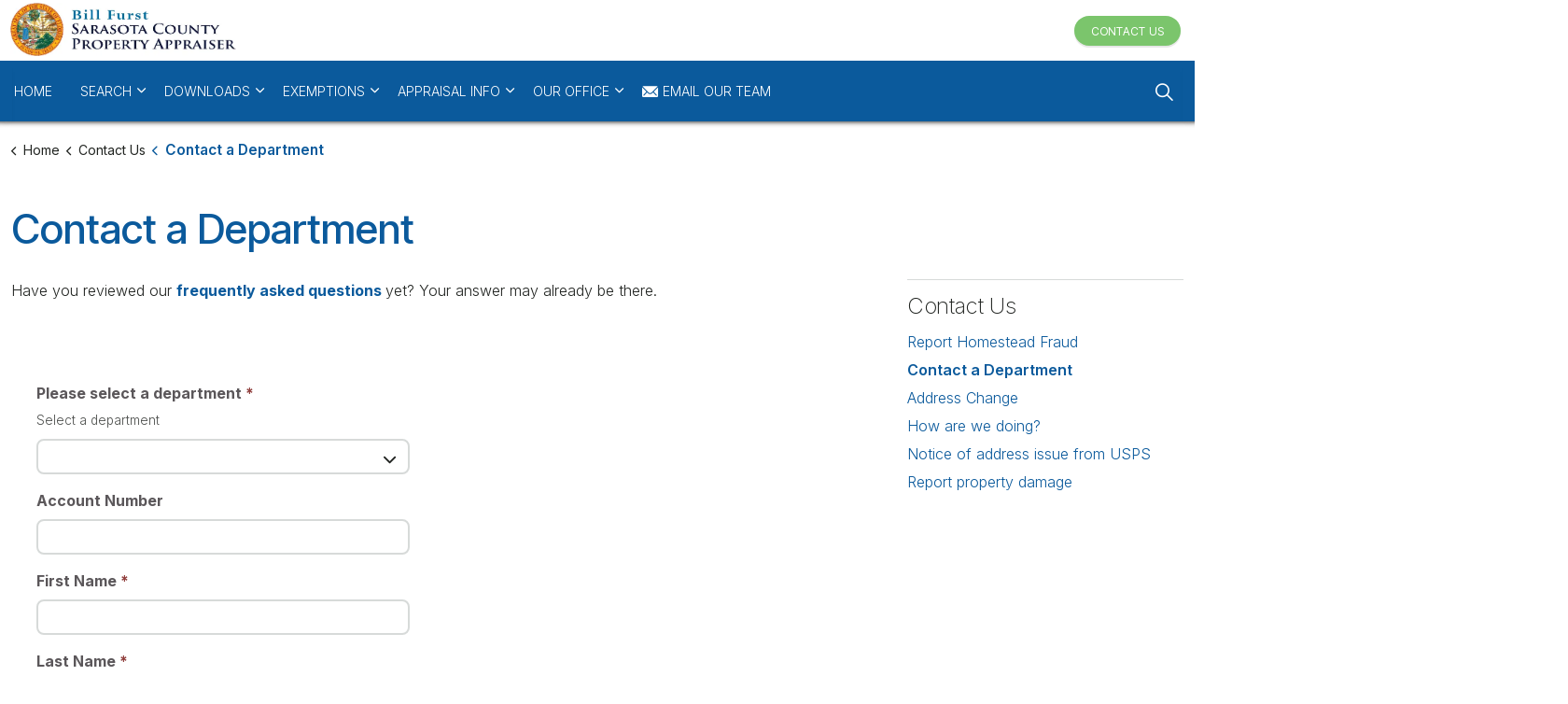

--- FILE ---
content_type: text/html; charset=utf-8
request_url: https://www.sc-pa.com/contact-us/contact-a-department/
body_size: 11870
content:
<!DOCTYPE html>
<html dir="ltr" lang="en" class="no-js usn">
<head>
    
    <style>
div.umbraco-forms-field.pleaseselectadepartment.dropdown.mandatory > div {
    max-width: 400px;
}
</style>
    
    <meta charset="utf-8">
    <meta name="viewport" content="width=device-width, initial-scale=1, shrink-to-fit=no, maximum-scale=2">
        <link rel="canonical" href="https://www.sc-pa.com/contact-us/contact-a-department/" />
    <title>Contact a Department | Bill Furst, Sarasota County Property Appraiser</title>
    <meta name="description" content="">
    <meta name="twitter:card" content="summary_large_image" />
    <meta property="og:type" content="website">
    <meta property="og:title" content="Contact a Department | Bill Furst, Sarasota County Property Appraiser" />
    <meta property="og:image" content="https://www.sc-pa.com/media/cjgpxzcz/downtown-sarasota2.jpg" />
    <meta property="og:url" content="https://www.sc-pa.com/contact-us/contact-a-department/" />
    <meta property="og:description" content="" />
    <meta property="og:site_name" content="Bill Furst, Sarasota County Property Appraiser" />
    <meta name="robots" content="index,follow">

    
    <link href="/sb/sitebuilder-ltr-css-bundle.css.vb27ab615bfdec6f8661b4d367ff9aa5021256e59" media="screen" rel="stylesheet" />
<link href="/sb/sitebuilder-css-bundle.css.vb27ab615bfdec6f8661b4d367ff9aa5021256e59" media="screen" rel="stylesheet" />
<link href="/sb/sitebuilder-css-small-header-03-sm-bundle.css.vb27ab615bfdec6f8661b4d367ff9aa5021256e59" media="screen and (min-width:0) and (max-width:991px)" rel="stylesheet" />
<link href="/sb/sitebuilder-css-large-header-05-lg-bundle.css.vb27ab615bfdec6f8661b4d367ff9aa5021256e59" media="screen and (min-width:992px)" rel="stylesheet" />
<link rel="stylesheet" media="screen" href="/uSkinned/css/generated/0c6a6ccb-cd94-4e91-a0b5-95ee08307730.css?version=639040667383200000" />
<link href="/sb/sitebuilder-css-prnt-bundle.css.vb27ab615bfdec6f8661b4d367ff9aa5021256e59" media="print" rel="stylesheet" />


            <link rel="icon" type="image/png" href="/media/w3ajmez0/museum.png?width=32&amp;height=32">
        <link rel="apple-touch-icon" sizes="57x57" type="image/png" href="/media/w3ajmez0/museum.png?width=57&amp;height=57">
        <link rel="apple-touch-icon" sizes="60x60" type="image/png" href="/media/w3ajmez0/museum.png?width=60&amp;height=60">
        <link rel="apple-touch-icon" sizes="72x72" type="image/png" href="/media/w3ajmez0/museum.png?width=72&amp;height=72">
        <link rel="apple-touch-icon" sizes="76x76" type="image/png" href="/media/w3ajmez0/museum.png?width=76&amp;height=76">
        <link rel="apple-touch-icon" sizes="114x114" type="image/png" href="/media/w3ajmez0/museum.png?width=114&amp;height=114">
        <link rel="apple-touch-icon" sizes="120x120" type="image/png" href="/media/w3ajmez0/museum.png?width=120&amp;height=120">
        <link rel="apple-touch-icon" sizes="144x144" type="image/png" href="/media/w3ajmez0/museum.png?width=144&amp;height=144">
        <link rel="apple-touch-icon" sizes="152x152" type="image/png" href="/media/w3ajmez0/museum.png?width=152&amp;height=152">
        <link rel="apple-touch-icon" sizes="180x180" type="image/png" href="/media/w3ajmez0/museum.png?width=180&amp;height=180">
        <link rel="icon" sizes="16x16" type="image/png" href="/media/w3ajmez0/museum.png?width=16&amp;height=16">
        <link rel="icon" sizes="32x32" type="image/png" href="/media/w3ajmez0/museum.png?width=32&amp;height=32">
        <link rel="icon" sizes="96x96" type="image/png" href="/media/w3ajmez0/museum.png?width=96&amp;height=96">
        <link rel="icon" sizes="192x192" type="image/png" href="/media/w3ajmez0/museum.png?width=192&amp;height=192">
        <meta name="msapplication-square70x70logo" content="/media/w3ajmez0/museum.png?width=70&height=70" />
        <meta name="msapplication-square150x150logo" content="/media/w3ajmez0/museum.png?width=150&height=150" />
        <meta name="msapplication-wide310x150logo" content="/media/w3ajmez0/museum.png?width=310&height=150" />
        <meta name="msapplication-square310x310logo" content="/media/w3ajmez0/museum.png?width=310&height=310" />

    
            <script async defer src="https://www.google.com/recaptcha/api.js"></script>
<!-- Google tag (gtag.js) -->
<script async src="https://www.googletagmanager.com/gtag/js?id=G-GT1JFP7Q9G"></script>
<script>
  window.dataLayer = window.dataLayer || [];
  function gtag(){dataLayer.push(arguments);}
  gtag('js', new Date());

  gtag('config', 'G-GT1JFP7Q9G');
</script>
    
</head>
<body 
    
 class="body-bg body-bg-solid header-05-lg header-03-sm show_header-on-scroll-lg show_header-on-scroll-sm directional-icons-chevron                footer-underline-link      zoom_hover  blur-up-lazy-loading"

>
    
    


    <!-- Skip links -->
    <a class="skip-to-content" id="skip-to-content-link" href="#site-content">Skip to main content</a>
    <a class="skip-to-content" id="skip-to-footer-link" href="#site-footer">Skip to footer</a>
    <!--// Skip links -->

    <!-- Site -->
    <div id="site">

        <!-- Header -->
            <header id="site-header" class="header-bg header-bg-solid" tabindex="-1">


        <div class="container">

            <div class="row">

                    <div id="logo" >
        <a href="/" title="Bill Furst, Sarasota County Property Appraiser">
                    <picture>
                            <source type="image/webp" srcset="/media/pwpfr1k3/stackedsm-color.jpg?format=webp">
                            <img src="/media/pwpfr1k3/stackedsm-color.jpg?format=webp" alt="">

                    </picture>
            <span>Bill Furst, Sarasota County Property Appraiser</span>
        </a>
    </div>



                    <!-- Expand -->
                    <button id="burgerNavStyle" class="expand-header expand-3-bars expand-even-lines expand-active-cross" type="button" aria-expanded="false" aria-label="Expand header">
                        <span>Menu</span>
                    </button>
                    <!--// Expand -->

                <!-- Main navigation -->
                        <nav aria-label="Main" class="main nav-dropdown navigation-dropdown-bg navigation-dropdown-bg-solid">
            <ul >
                        <li  class="no-child ">
                            <span>
                                <a href="/"   >HOME</a>
                            </span>

                        </li>
                        <li  class="has-child ">
                            <span>
                                <a href="/search/"   >SEARCH</a>
                            </span>

                                <button class="expand-subpages" type="button" aria-expanded="false" aria-label="Expand sub pages SEARCH">
                                    <span aria-hidden="true">Expand sub pages SEARCH</span>
                                </button>
            <ul >
                        <li  class="no-child ">
                            <span>
                                <a href="/search/real-property-search/"   >Real Property Search</a>
                            </span>

                        </li>
                        <li  class="no-child ">
                            <span>
                                <a href="/search/advanced-search/"   >Advanced Search</a>
                            </span>

                        </li>
                        <li  class="no-child ">
                            <span>
                                <a href="/search/tangible-search/"   >Tangible Search</a>
                            </span>

                        </li>
                        <li  class="no-child ">
                            <span>
                                <a href="/search/map-property-search/"   >Map Property Search</a>
                            </span>

                        </li>
            </ul>
                        </li>
                        <li  class="has-child ">
                            <span>
                                <a href="/downloads/"   >DOWNLOADS</a>
                            </span>

                                <button class="expand-subpages" type="button" aria-expanded="false" aria-label="Expand sub pages DOWNLOADS">
                                    <span aria-hidden="true">Expand sub pages DOWNLOADS</span>
                                </button>
            <ul >
                        <li  class="no-child ">
                            <span>
                                <a href="/downloads/download-data/"   >Download Data</a>
                            </span>

                        </li>
                        <li  class="no-child ">
                            <span>
                                <a href="/downloads/download-forms/"   >Download Forms</a>
                            </span>

                        </li>
            </ul>
                        </li>
                        <li  class="has-child ">
                            <span>
                                <a href="/exemptions/"   >EXEMPTIONS</a>
                            </span>

                                <button class="expand-subpages" type="button" aria-expanded="false" aria-label="Expand sub pages EXEMPTIONS">
                                    <span aria-hidden="true">Expand sub pages EXEMPTIONS</span>
                                </button>
            <ul >
                        <li  class="has-child ">
                            <span>
                                <a href="/exemptions/homestead/"   >Homestead</a>
                            </span>

                                <button class="expand-subpages" type="button" aria-expanded="false" aria-label="Expand sub pages Homestead">
                                    <span aria-hidden="true">Expand sub pages Homestead</span>
                                </button>
            <ul >
                        <li  class="no-child ">
                            <span>
                                <a href="/exemptions/homestead/overview/"   >Overview</a>
                            </span>

                        </li>
                        <li  class="no-child ">
                            <span>
                                <a href="/exemptions/homestead/apply-online/"   >Apply Online</a>
                            </span>

                        </li>
                        <li  class="no-child ">
                            <span>
                                <a href="/exemptions/homestead/check-homestead-application-status/"   >Check Homestead Application Status</a>
                            </span>

                        </li>
                        <li  class="no-child ">
                            <span>
                                <a href="/exemptions/homestead/save-our-homesportability/"   >Save our Homes/Portability</a>
                            </span>

                        </li>
                        <li  class="no-child ">
                            <span>
                                <a href="/exemptions/homestead/homestead-fraud/"   >Homestead Fraud</a>
                            </span>

                        </li>
            </ul>
                        </li>
                        <li  class="has-child ">
                            <span>
                                <a href="/exemptions/other-exemptions/"   >Other Exemptions</a>
                            </span>

                                <button class="expand-subpages" type="button" aria-expanded="false" aria-label="Expand sub pages Other Exemptions">
                                    <span aria-hidden="true">Expand sub pages Other Exemptions</span>
                                </button>
            <ul >
                        <li  class="no-child ">
                            <span>
                                <a href="/exemptions/other-exemptions/seniors/"   >Seniors</a>
                            </span>

                        </li>
                        <li  class="no-child ">
                            <span>
                                <a href="/exemptions/other-exemptions/disability/"   >Disability</a>
                            </span>

                        </li>
                        <li  class="no-child ">
                            <span>
                                <a href="/exemptions/other-exemptions/veterans/"   >Veterans</a>
                            </span>

                        </li>
                        <li  class="no-child ">
                            <span>
                                <a href="/exemptions/other-exemptions/deployed-military/"   >Deployed Military</a>
                            </span>

                        </li>
                        <li  class="no-child ">
                            <span>
                                <a href="/exemptions/other-exemptions/first-responders/"   >First Responders</a>
                            </span>

                        </li>
                        <li  class="has-child ">
                            <span>
                                <a href="/exemptions/other-exemptions/agriculture-classification/"   >Agricultural Classification</a>
                            </span>

                                <button class="expand-subpages" type="button" aria-expanded="false" aria-label="Expand sub pages Agricultural Classification">
                                    <span aria-hidden="true">Expand sub pages Agricultural Classification</span>
                                </button>
            <ul >
                        <li  class="no-child ">
                            <span>
                                <a href="/exemptions/other-exemptions/agriculture-classification/bees-and-apiaries/"   >Bees and Apiaries</a>
                            </span>

                        </li>
                        <li  class="no-child ">
                            <span>
                                <a href="/exemptions/other-exemptions/agriculture-classification/agriculture-faq/"   >Agriculture FAQ</a>
                            </span>

                        </li>
                        <li  class="no-child ">
                            <span>
                                <a href="/exemptions/other-exemptions/agriculture-classification/chrp-assessment/"   >CHRP Assessment</a>
                            </span>

                        </li>
            </ul>
                        </li>
            </ul>
                        </li>
                        <li  class="no-child ">
                            <span>
                                <a href="/exemptions/organizational-exemption/"   >Organizational Exemption</a>
                            </span>

                        </li>
            </ul>
                        </li>
                        <li  class="has-child ">
                            <span>
                                <a href="/appraisal-info"   >APPRAISAL INFO</a>
                            </span>

                                <button class="expand-subpages" type="button" aria-expanded="false" aria-label="Expand sub pages APPRAISAL INFO">
                                    <span aria-hidden="true">Expand sub pages APPRAISAL INFO</span>
                                </button>
            <ul >
                        <li  class="no-child ">
                            <span>
                                <a href="/appraisal-info/appraisal-process/"   >Appraisal Process</a>
                            </span>

                        </li>
                        <li  class="no-child ">
                            <span>
                                <a href="/appraisal-info/important-dates/"   >Important Dates</a>
                            </span>

                        </li>
                        <li  class="no-child ">
                            <span>
                                <a href="/appraisal-info/mobile-homes/"   >Mobile Homes</a>
                            </span>

                        </li>
                        <li  class="has-child ">
                            <span>
                                <a href="/appraisal-info/damage-reporting/"   >Damage Reporting</a>
                            </span>

                                <button class="expand-subpages" type="button" aria-expanded="false" aria-label="Expand sub pages Damage Reporting">
                                    <span aria-hidden="true">Expand sub pages Damage Reporting</span>
                                </button>
            <ul >
                        <li  class="no-child ">
                            <span>
                                <a href="/appraisal-info/damage-reporting/understanding-the-fema-50-rule/"   >Understanding the FEMA 50% Rule</a>
                            </span>

                        </li>
            </ul>
                        </li>
                        <li  class="no-child ">
                            <span>
                                <a href="/appraisal-info/tangible-personal-property/"   >Tangible Personal Property</a>
                            </span>

                        </li>
                        <li  class="no-child ">
                            <span>
                                <a href="/appraisal-info/estimating-taxes/"   >Estimating Taxes</a>
                            </span>

                        </li>
                        <li  class="no-child ">
                            <span>
                                <a href="/appraisal-info/why-did-my-taxes-increase/"   >Why did my taxes increase?</a>
                            </span>

                        </li>
            </ul>
                        </li>
                        <li  class="has-child ">
                            <span>
                                <a href="/our-office/"   >OUR OFFICE</a>
                            </span>

                                <button class="expand-subpages" type="button" aria-expanded="false" aria-label="Expand sub pages OUR OFFICE">
                                    <span aria-hidden="true">Expand sub pages OUR OFFICE</span>
                                </button>
            <ul >
                        <li  class="no-child ">
                            <span>
                                <a href="/our-office/property-appraiser/"   >Property Appraiser</a>
                            </span>

                        </li>
                        <li  class="no-child ">
                            <span>
                                <a href="/our-office/property-tax-databudget/"   >Property Tax Data/Budget</a>
                            </span>

                        </li>
                        <li  class="has-child ">
                            <span>
                                <a href="/our-office/trim-notice/"   >TRIM Notice</a>
                            </span>

                                <button class="expand-subpages" type="button" aria-expanded="false" aria-label="Expand sub pages TRIM Notice">
                                    <span aria-hidden="true">Expand sub pages TRIM Notice</span>
                                </button>
            <ul >
                        <li  class="no-child ">
                            <span>
                                <a href="/our-office/trim-notice/value-adjustment-board-petitions/"   >Value Adjustment Board Petitions</a>
                            </span>

                        </li>
                        <li  class="no-child ">
                            <span>
                                <a href="/our-office/trim-notice/non-ad-valorem-special-assessment-districts/"   >Non-Ad Valorem & Special Assessment Districts</a>
                            </span>

                        </li>
            </ul>
                        </li>
                        <li  class="no-child ">
                            <span>
                                <a href="/our-office/faqs/"   >FAQs</a>
                            </span>

                        </li>
                        <li  class="no-child ">
                            <span>
                                <a href="/our-office/annual-reportabout-scpa/"   >Annual Report/About SCPA</a>
                            </span>

                        </li>
                        <li  class="no-child ">
                            <span>
                                <a href="/our-office/government-links/"   >Government Links</a>
                            </span>

                        </li>
                        <li  class="no-child ">
                            <span>
                                <a href="/our-office/career-opportunities/"   >Career Opportunities</a>
                            </span>

                        </li>
                        <li  class="no-child ">
                            <span>
                                <a href="/our-office/rfq/"   >RFQ</a>
                            </span>

                        </li>
            </ul>
                        </li>
                        <li  class="no-child ">
                            <span>
                                <a href="/contact-us/contact-a-department/"   ><i class="icon usn_ion-ios-mail before"></i>EMAIL OUR TEAM</a>
                            </span>

                        </li>
            </ul>
        </nav>



                <!--// Main navigation -->
                <!-- Secondary navigation -->
                
                <!--// Secondary navigation -->
                <!-- CTA Links -->
                        <nav aria-label="Call to actions" class="cta-links">
                    <a class="btn boxed-btn btn-sm base-btn-bg base-btn-bg-solid base-btn-bg-hover-linear base-btn-text base-btn-borders" href="/contact-us/"   >
                        <span></span>
                        Contact Us
                    </a>
        </nav>

                <!--// CTA Links -->
                <!-- Site search -->
                    <div class="form site-search-form site-search" aria-label="Site search">
            <form role="search" action="/search-results/" method="get" name="searchForm">
                <fieldset>
                    <div class="form-group">
                        <input type="text" class="form-control" name="search_field" aria-label="Search the site" placeholder="Search the site" value="" maxlength="256">
                    </div>
                    <button type="submit" role="button" aria-label="Search" class="btn base-btn-bg base-btn-bg-solid base-btn-bg-hover-linear base-btn-text base-btn-borders btn-search">
                        <span></span>
                        <i aria-hidden="true" class="icon usn_ion-ios-search"></i>
                    </button>
                </fieldset>
            </form>
            <button class="expand-search" data-bs-toggle="collapse" type="button" aria-expanded="false" aria-label="Expand site search">
                <em>Expand Search</em>
                <i aria-hidden="true" class="icon usn_ion-ios-search search-icon"></i>
                <i aria-hidden="true" class="icon usn_ion-md-close close-icon"></i>
            </button>
        </div>

                <!--// Site search -->

            </div>

        </div>
    </header>


        <!--// Header -->
        <!-- Content -->
        <main id="site-content" tabindex="-1">

            
            


    <section class="content component usn_cmp_breadcrumb base-bg base-bg-solid  " >  

        <div class="component-inner">
                    <div class="container">


                <section class="breadcrumb-trail " data-os-animation="fadeIn" data-os-animation-delay="0s" data-os-animation-duration="1.2s">
        
            <nav aria-label="Breadcrumb">
                <ol class="breadcrumb" itemscope itemtype="https://schema.org/BreadcrumbList">
                        <li class="breadcrumb-item" itemprop="itemListElement" itemscope itemtype="https://schema.org/ListItem"><a href="/" itemtype="https://schema.org/Thing" itemprop="item"><span itemprop="name"><i class="icon before"></i>Home</span></a><meta itemprop="position" content="1" /></li>
                        <li class="breadcrumb-item" itemprop="itemListElement" itemscope itemtype="https://schema.org/ListItem"><a href="/contact-us/" itemtype="https://schema.org/Thing" itemprop="item"><span itemprop="name"><i class="icon before"></i>Contact Us</span></a><meta itemprop="position" content="2" /></li>

                        <li itemprop="itemListElement" itemscope itemtype="https://schema.org/ListItem" class="breadcrumb-item active" aria-current="page"><span itemprop="name"><i class="icon before"></i>Contact a Department</span><meta itemprop="position" content="3" /></li>
                </ol>
            </nav>
        
    </section>



                    </div>
        </div>
    </section>






    <section class="content component base-bg base-bg-solid"><div class="container">                <div class="in-this-section d-lg-none"><button class="expand-sub" type="button" aria-expanded="false" aria-label="Expand sub pages">In this section<i aria-hidden="true" class="icon usn_ion-md-add after"></i></button>
            <!-- Sub Navigation -->
            <nav aria-label="Sub pages" class="sub">
                <p class="heading sm">
                    <a href="/contact-us/">
                        Contact Us
                    </a>
                </p>
            <ul>
                        <li  class="no-child ">
                            <span>
                                <a href="/contact-us/report-homestead-fraud/">Report Homestead Fraud</a>
                            </span>
                        </li>
                        <li  class="no-child active">
                            <span>
                                <a href="/contact-us/contact-a-department/">Contact a Department</a>
                            </span>
                        </li>
                        <li  class="no-child ">
                            <span>
                                <a href="/contact-us/address-change/">Address Change</a>
                            </span>
                        </li>
                        <li  class="no-child ">
                            <span>
                                <a href="/contact-us/how-are-we-doing/">How are we doing?</a>
                            </span>
                        </li>
                        <li  class="no-child ">
                            <span>
                                <a href="/contact-us/notice-of-address-issue-from-usps/">Notice of address issue from USPS</a>
                            </span>
                        </li>
                        <li  class="no-child ">
                            <span>
                                <a href="/contact-us/report-property-damage/">Report property damage</a>
                            </span>
                        </li>
                
            </ul>
            </nav>
            <!--// Sub Navigation -->
            </div>

        <!-- Row -->
        <div class="row">
            <div class="heading-col col">


                <h1 class="heading main base-heading">Contact a Department</h1>


            </div>
        </div>
        <!--// Row -->
<div class="row justify-content-between">
    <!-- Content column -->
    <div class="content-col left-col col-lg-8 col-12 order-1">

        
    <section class="content component usn_cmp_text base-bg base-bg-solid  " >  

        <div class="component-inner">



                <div class="info ">

        

        <div class="text base-text " data-os-animation="fadeIn" data-os-animation-delay="0s">
            <p>Have you reviewed our <strong><a rel="noopener" href="/news/most-popular-trim-notice-questions/" target="_blank" title="Most popular TRIM notice questions" data-anchor="#">frequently asked questions</a> </strong>yet? Your answer may already be there.</p>
        </div>


    </div>




        </div>
    </section>
    <section class="content component usn_cmp_form base-bg base-bg-solid  " >  

        <div class="component-inner">



                <div class=" " data-os-animation="fadeIn" data-os-animation-delay="0s" data-os-animation-duration="1.2s">
                    <div class="umbraco-forms form">
                        <div class="inner base-bg base-bg-solid base-text btn-bg_base-btn-bg base-btn-bg-solid base-btn-bg-hover-linear btn-text_base-btn-text btn-borders_base-btn-borders">
                            




    <div id="umbraco_form_07f6cb10d24f45a8af534326b282999d" class="umbraco-forms-form contactadepartment umbraco-forms-">
<form action="/contact-us/contact-a-department/" enctype="multipart/form-data" id="form0d70a367670444b9bdfcc804cb2346ca" method="post"><input data-val="true" data-val-required="The FormId field is required." name="FormId" type="hidden" value="07f6cb10-d24f-45a8-af53-4326b282999d" /><input data-val="true" data-val-required="The FormName field is required." name="FormName" type="hidden" value="Contact a Department" /><input data-val="true" data-val-required="The RecordId field is required." name="RecordId" type="hidden" value="00000000-0000-0000-0000-000000000000" /><input name="PreviousClicked" type="hidden" value="" /><input name="Theme" type="hidden" value="" /><input name="RedirectToPageId" type="hidden" value="" />            <input type="hidden" name="FormStep" value="0" />
            <input type="hidden" name="RecordState" value="Q2ZESjhQd3N6VEl6Tm8xS204YVloUGZYNVJSZnFZeU1MTk5PUDZLdW1CMWlyU1BiYkFrWlAxNFdURzczczVCZVpZVWtNdE41ZXlUZmE2bnJfcG10ZzhEbHJkRVNPeEdsUWRzWkY3eFFqQVNhcHpSMHFsNVcxUHRtN1NpbTJoZ3duNXg5YUE=" />




<div class="umbraco-forms-page" id="49aee382-7254-4513-a8e4-92dbeca679f6">


            <fieldset class="umbraco-forms-fieldset" id="87a71644-45f3-47c3-8918-b3006eecddb5">


                <div class="row-fluid">

                        <div class="umbraco-forms-container col-md-12">

                                        <div class=" umbraco-forms-field pleaseselectadepartment dropdown mandatory ">

                                            <label for="89df3e3f-e1bb-4358-ead0-d4dc42451dd2" class="umbraco-forms-label">
Please select a department            <span class="umbraco-forms-indicator">*</span>
                                            </label>

            <span id="89df3e3f-e1bb-4358-ead0-d4dc42451dd2_description" class="umbraco-forms-tooltip help-block">Select a department</span>
        <div class="umbraco-forms-field-wrapper">

            
<select class=""
        name="89df3e3f-e1bb-4358-ead0-d4dc42451dd2"
        id="89df3e3f-e1bb-4358-ead0-d4dc42451dd2"
        data-umb="89df3e3f-e1bb-4358-ead0-d4dc42451dd2"
         data-val="true" data-val-required="Department is mandatory" aria-required="true"  aria-describedby="89df3e3f-e1bb-4358-ead0-d4dc42451dd2_description" >
        <option value=""></option>
         <option value="Homestead/Exemptions" >Homestead/Exemptions</option>
         <option value="Commercial" >Commercial</option>
         <option value="Residential" >Residential</option>
         <option value="GIS/Mapping" >GIS/Mapping</option>
         <option value="Tangible Personal Property" >Tangible Personal Property</option>
         <option value="Agriculture" >Agriculture</option>
         <option value="Other" >Other</option>
</select>


<span class="field-validation-valid" data-valmsg-for="89df3e3f-e1bb-4358-ead0-d4dc42451dd2" data-valmsg-replace="true" role="alert"></span>
        </div>

                                        </div>
                                        <div class=" umbraco-forms-field accountnumber shortanswer alternating ">

                                            <label for="49c0a461-9543-498e-9cf9-aa5fd391a6ef" class="umbraco-forms-label">
Account Number                                            </label>

        <div class="umbraco-forms-field-wrapper">

            <input type="text" name="49c0a461-9543-498e-9cf9-aa5fd391a6ef" id="49c0a461-9543-498e-9cf9-aa5fd391a6ef" data-umb="49c0a461-9543-498e-9cf9-aa5fd391a6ef" class="text " value="" maxlength="255"
       />





<span class="field-validation-valid" data-valmsg-for="49c0a461-9543-498e-9cf9-aa5fd391a6ef" data-valmsg-replace="true" role="alert"></span>
        </div>

                                        </div>
                                        <div class=" umbraco-forms-field firstname shortanswer mandatory ">

                                            <label for="8032c380-bf01-4011-c344-f3f009aea23b" class="umbraco-forms-label">
First Name            <span class="umbraco-forms-indicator">*</span>
                                            </label>

        <div class="umbraco-forms-field-wrapper">

            <input type="text" name="8032c380-bf01-4011-c344-f3f009aea23b" id="8032c380-bf01-4011-c344-f3f009aea23b" data-umb="8032c380-bf01-4011-c344-f3f009aea23b" class="text " value="" maxlength="255"
        data-val="true"  data-val-required="First name is required" aria-required="true" />





<span class="field-validation-valid" data-valmsg-for="8032c380-bf01-4011-c344-f3f009aea23b" data-valmsg-replace="true" role="alert"></span>
        </div>

                                        </div>
                                        <div class=" umbraco-forms-field lastname shortanswer mandatory alternating ">

                                            <label for="13d025af-76ce-4d06-98ba-6ceec3833d6d" class="umbraco-forms-label">
Last Name            <span class="umbraco-forms-indicator">*</span>
                                            </label>

        <div class="umbraco-forms-field-wrapper">

            <input type="text" name="13d025af-76ce-4d06-98ba-6ceec3833d6d" id="13d025af-76ce-4d06-98ba-6ceec3833d6d" data-umb="13d025af-76ce-4d06-98ba-6ceec3833d6d" class="text " value="" maxlength="255"
        data-val="true"  data-val-required="Last name is required" aria-required="true" />





<span class="field-validation-valid" data-valmsg-for="13d025af-76ce-4d06-98ba-6ceec3833d6d" data-valmsg-replace="true" role="alert"></span>
        </div>

                                        </div>
                                        <div class=" umbraco-forms-field businessname shortanswer ">

                                            <label for="60450871-e18f-4b9d-d13e-b9becf78b21c" class="umbraco-forms-label">
Business Name                                            </label>

        <div class="umbraco-forms-field-wrapper">

            <input type="text" name="60450871-e18f-4b9d-d13e-b9becf78b21c" id="60450871-e18f-4b9d-d13e-b9becf78b21c" data-umb="60450871-e18f-4b9d-d13e-b9becf78b21c" class="text " value="" maxlength="255"
       />





<span class="field-validation-valid" data-valmsg-for="60450871-e18f-4b9d-d13e-b9becf78b21c" data-valmsg-replace="true" role="alert"></span>
        </div>

                                        </div>
                                        <div class=" umbraco-forms-field primaryphone shortanswer mandatory alternating ">

                                            <label for="0ca2358b-db01-4c8d-921e-6b713db5f519" class="umbraco-forms-label">
Primary Phone            <span class="umbraco-forms-indicator">*</span>
                                            </label>

        <div class="umbraco-forms-field-wrapper">

            <input type="text" name="0ca2358b-db01-4c8d-921e-6b713db5f519" id="0ca2358b-db01-4c8d-921e-6b713db5f519" data-umb="0ca2358b-db01-4c8d-921e-6b713db5f519" class="text " value="" maxlength="255"
        data-val="true"  data-val-required="Please provide a value for Primary Phone" aria-required="true" />





<span class="field-validation-valid" data-valmsg-for="0ca2358b-db01-4c8d-921e-6b713db5f519" data-valmsg-replace="true" role="alert"></span>
        </div>

                                        </div>
                                        <div class=" umbraco-forms-field alternatephone shortanswer ">

                                            <label for="4beb25b2-8011-46e1-f39b-b88331e69741" class="umbraco-forms-label">
Alternate Phone                                            </label>

        <div class="umbraco-forms-field-wrapper">

            <input type="text" name="4beb25b2-8011-46e1-f39b-b88331e69741" id="4beb25b2-8011-46e1-f39b-b88331e69741" data-umb="4beb25b2-8011-46e1-f39b-b88331e69741" class="text " value="" maxlength="255"
       />





<span class="field-validation-valid" data-valmsg-for="4beb25b2-8011-46e1-f39b-b88331e69741" data-valmsg-replace="true" role="alert"></span>
        </div>

                                        </div>
                                        <div class=" umbraco-forms-field email shortanswer alternating ">

                                            <label for="5608a2fb-c0a0-428f-ad5e-e676dcecd9ca" class="umbraco-forms-label">
Email                                            </label>

        <div class="umbraco-forms-field-wrapper">

            <input type="text" name="5608a2fb-c0a0-428f-ad5e-e676dcecd9ca" id="5608a2fb-c0a0-428f-ad5e-e676dcecd9ca" data-umb="5608a2fb-c0a0-428f-ad5e-e676dcecd9ca" class="text " value="" maxlength="255"
       />





<span class="field-validation-valid" data-valmsg-for="5608a2fb-c0a0-428f-ad5e-e676dcecd9ca" data-valmsg-replace="true" role="alert"></span>
        </div>

                                        </div>
                                        <div class=" umbraco-forms-field enteryourmessagebelow longanswer mandatory ">

                                            <label for="dcaa67c7-1db8-48d0-a561-d82e13aacae5" class="umbraco-forms-label">
Enter your message below            <span class="umbraco-forms-indicator">*</span>
                                            </label>

        <div class="umbraco-forms-field-wrapper">

            
<textarea class=""
          name="dcaa67c7-1db8-48d0-a561-d82e13aacae5"
          id="dcaa67c7-1db8-48d0-a561-d82e13aacae5"
          data-umb="dcaa67c7-1db8-48d0-a561-d82e13aacae5"
          rows="2"
          cols="20"
           data-val="true"  data-val-required="Message is mandatory" aria-required="true" ></textarea>



<span class="field-validation-valid" data-valmsg-for="dcaa67c7-1db8-48d0-a561-d82e13aacae5" data-valmsg-replace="true" role="alert"></span>
        </div>

                                        </div>
                                        <div class=" umbraco-forms-field proveyouarehuman recaptcha2 alternating ">

                                            <label for="0d79bf74-94b7-40ae-e06d-8ad7ae8db2f4" class="umbraco-forms-label">
Prove you are human                                            </label>

        <div class="umbraco-forms-field-wrapper">

            

        <script src="https://www.google.com/recaptcha/api.js" async defer type="application/javascript"></script>
        <div class="g-recaptcha" data-sitekey="6Le7n1kUAAAAAFpJ7LfPvThNkgD-v5aenufRIq76" data-theme="clean" data-size="normal"></div>


<span class="field-validation-valid" data-valmsg-for="0d79bf74-94b7-40ae-e06d-8ad7ae8db2f4" data-valmsg-replace="true" role="alert"></span>
        </div>

                                        </div>

                        </div>
                </div>

            </fieldset>

    <div class="umbraco-forms-hidden" aria-hidden="true">
        <input type="text" name="07f6cb10d24f45a8af534326b282999d" />
    </div>

    <div class="umbraco-forms-navigation row-fluid">

        <div class="col-md-12">
                <input type="submit"
                       class="btn primary"
                       value="Submit"
                       name="__next"
                       data-form-navigate="next"
                       data-umb="submit-forms-form" />
        </div>
    </div>


</div>



<input name="__RequestVerificationToken" type="hidden" value="CfDJ8PwszTIzNo1Km8aYhPfX5RTaQmLt53pdeWHkRv6k2Zee4KfrEekMiM66ysy8Q6rNCy-zZ49gLI92BTaNYmCn5YGjKJgCl9Ffm_jaVUgYKnjGsdMDedIRcEnNRreZi_b_ATRgq9t_Z2sVdOgkc1-NkKU" /><input name="ufprt" type="hidden" value="CfDJ8PwszTIzNo1Km8aYhPfX5RT8AuaMNR2P6x6ARqyCsSc93cQ8RDyRRov1EfEKT2cnpAzrJNFikvS_QYaP-JPwSqrmO_BGytXX7-TR0IwzXU3YKe6pUk0odnxdkQuMVm0UdRpNv7kAbY8u2CFW_OdHN08" /></form>    </div>




<div class="umbraco-forms-form-config umbraco-forms-hidden"
     data-id="07f6cb10d24f45a8af534326b282999d"
     data-serialized-page-button-conditions="{}"
     data-serialized-fieldset-conditions="{}"
     data-serialized-field-conditions="{}"
     data-serialized-fields-not-displayed="{}"
     data-trigger-conditions-check-on="change"
     data-form-element-html-id-prefix=""
     data-disable-validation-dependency-check="false"
     data-serialized-validation-rules="[]"></div>


<script defer="defer" src="/App_Plugins/UmbracoForms/Assets/themes/default/umbracoforms.min.js?v=13.4.2" type="application/javascript"></script>
<link href="/App_Plugins/UmbracoForms/Assets/themes/default/style.min.css?v=13.4.2" rel="stylesheet" />

                        </div>
                    </div>
    </div>




        </div>
    </section>





    </div>
    <!--// Content column -->
    <!-- Second column -->
    <div class="right-col col-xl-3 col-lg-4 col-12 order-2">
            <!-- Sub Navigation -->
            <nav aria-label="Sub pages" class="sub">
                <p class="heading sm">
                    <a href="/contact-us/">
                        Contact Us
                    </a>
                </p>
            <ul>
                        <li  class="no-child ">
                            <span>
                                <a href="/contact-us/report-homestead-fraud/">Report Homestead Fraud</a>
                            </span>
                        </li>
                        <li  class="no-child active">
                            <span>
                                <a href="/contact-us/contact-a-department/">Contact a Department</a>
                            </span>
                        </li>
                        <li  class="no-child ">
                            <span>
                                <a href="/contact-us/address-change/">Address Change</a>
                            </span>
                        </li>
                        <li  class="no-child ">
                            <span>
                                <a href="/contact-us/how-are-we-doing/">How are we doing?</a>
                            </span>
                        </li>
                        <li  class="no-child ">
                            <span>
                                <a href="/contact-us/notice-of-address-issue-from-usps/">Notice of address issue from USPS</a>
                            </span>
                        </li>
                        <li  class="no-child ">
                            <span>
                                <a href="/contact-us/report-property-damage/">Report property damage</a>
                            </span>
                        </li>
                
            </ul>
            </nav>
            <!--// Sub Navigation -->


    </div>
    <!--// Second column -->


    </div></div></section> 








            

        </main>
        <!--// Content -->
        <!-- Footer -->
                    <footer id="site-footer" class="footer-bg footer-bg-linear" tabindex="-1">

                <!-- Breadcrumb -->
                        <section class="breadcrumb-trail">
            <div class="container">
                <nav aria-label="Breadcrumb">
                    <ol class="breadcrumb" itemscope itemtype="https://schema.org/BreadcrumbList">
                            <li class="breadcrumb-item" itemprop="itemListElement" itemscope itemtype="https://schema.org/ListItem"><a href="/" itemtype="https://schema.org/Thing" itemprop="item"><span itemprop="name"><i class="icon before"></i>Home</span></a><meta itemprop="position" content="1" /></li>
                            <li class="breadcrumb-item" itemprop="itemListElement" itemscope itemtype="https://schema.org/ListItem"><a href="/contact-us/" itemtype="https://schema.org/Thing" itemprop="item"><span itemprop="name"><i class="icon before"></i>Contact Us</span></a><meta itemprop="position" content="2" /></li>

                            <li itemprop="itemListElement" itemscope itemtype="https://schema.org/ListItem" class="breadcrumb-item active" aria-current="page"><span itemprop="name"><i class="icon before"></i>Contact a Department</span><meta itemprop="position" content="3" /></li>
                    </ol>
                </nav>
            </div>
        </section>

                <!--// Breadcrumb -->

                <div class="container">

                        <!-- Row -->
                        <div class="row listing">

    <div class="item  footer-item   col-lg-3 col-md-5 col-12 col  item_text-below usn_pod_textimage textAlignmentLeft  " data-os-animation="fadeIn" data-os-animation-delay="0s" data-os-animation-duration="0.9s">
            <div class="inner   ">
                    <div class="info ">

                        <p class="heading sm footer-heading " >Main Office</p>

                            <div class="text footer-text">
                                <p>2001 Adams Lane<br>Sarasota, FL 34237</p>
<p><strong class="footer-link">T: 941-861-8200</strong></p>
<p><strong class="footer-link">F: 941-861-8260</strong></p>
<!--<p><a style="font-size: .8em;" href="mailto:customerservice@sarasotapropertyappraiser.gov">customerservice@SarasotaPropertyAppraiser.gov</a></p>-->
                            </div>

                    </div>
            </div>
    </div>
                                        <div class="item footer-item usn_pod_searchlinks offset-lg-1 offset-md-1 col-lg-4 col-md-6 col-12 col ">
                                                <div class="inner">
                                                    <p class="heading sm footer-heading "  data-os-animation="fadeInUp" data-os-animation-delay="0s" data-os-animation-duration="1s" >Quick Links</p>            <!-- Site search -->
            <div class="site-search " data-os-animation="fadeInUp" data-os-animation-delay="0s" data-os-animation-duration="1s">
                <form role="search" action="/search-results/" method="get" name="searchForm">
                    <fieldset>
                        <div class="form-group">
                            <input type="text" class="form-control" name="search_field" aria-label="Search the site" placeholder="Search the site" value="" maxlength="256">
                        </div>
                        <button type="submit" role="button" aria-label="Search" class="btn base-btn-bg base-btn-bg-hover base-btn-text base-btn-borders btn-search">
                            <span></span>
                            <i aria-hidden="true" class="icon usn_ion-ios-search"></i>
                        </button>
                    </fieldset>
                </form>
            </div>
            <!--// Site search -->
        <!-- Quick Links -->
        <nav aria-label="Quick links" class="quick-links " data-os-animation="fadeInUp" data-os-animation-delay="0s" data-os-animation-duration="1s">

            <ul>
                        <li><span><a href="/contact-us/"   >Contact Us</a></span></li>
                        <li><span><a href="/contact-us/"   >Our Locations</a></span></li>
                        <li><span><a href="/contact-us/contact-a-department/"   >Email a Department</a></span></li>
                        <li><span><a href="/our-office/property-appraiser/"   >Property Appraiser</a></span></li>
                        <li><span><a href="/our-office/faqs/"   >FAQs</a></span></li>
                        <li><span><a href="/appraisal-info/important-dates/"   >Important Dates</a></span></li>
            </ul>
        </nav>
        <!--// Quick Links -->

                                                </div>
                                        </div>
                                        <div class="item footer-item usn_pod_datalist offset-lg-1  col-lg-3 col-md-6 col-12 col ">
                                                <div class="inner">
                                                            <div class="component-main row listing listing_data-list   " data-os-animation="fadeIn" data-os-animation-delay="0s" data-os-animation-duration="1s">

                <div class="col-12 list-title">
                    <p class="heading sm footer-heading " >Business Hours</p>
                </div>

                    <!-- Item -->
                    <div class="item items-1 item_data-list col-12  " data-os-animation="fadeIn" data-os-animation-delay="0s" data-os-animation-duration="1s">
                        <p class="title footer-heading">
                            <span class="text-left">Monday - Friday</span>
                                <span class="text-right">8:30 AM — 5:00 PM</span>
                        </p>
                    </div>
                    <!--// Item -->
                    <!-- Item -->
                    <div class="item items-1 item_data-list col-12  " data-os-animation="fadeIn" data-os-animation-delay="0s" data-os-animation-duration="1s">
                        <p class="title footer-heading">
                            <span class="text-left">Saturday</span>
                                <span class="text-right">offices closed</span>
                        </p>
                    </div>
                    <!--// Item -->
                    <!-- Item -->
                    <div class="item items-1 item_data-list col-12  " data-os-animation="fadeIn" data-os-animation-delay="0s" data-os-animation-duration="1s">
                        <p class="title footer-heading">
                            <span class="text-left">Sunday</span>
                                <span class="text-right">offices closed</span>
                        </p>
                    </div>
                    <!--// Item -->
        </div>

                                                </div>
                                        </div>

                        </div>
                        <!--// Row -->
                    <!-- Row -->
                    <div class="row">

                        <div class="col">
                            <nav aria-label="Footer" class="footer-navigation">
                                <ul>
                                    <li><div>&copy; 2026 </div></li>
                                                    <li><span><a href="/accessibility-disclaimers/"   >Accessibility & Disclaimers</a></span></li>
                <li><span><a href="/glossary/"   >Glossary</a></span></li>
                <li><span><a href="/our-office/career-opportunities/"   >Career Opportunities</a></span></li>

                                </ul>
                            </nav>
                        </div>

                    </div>
                    <!--// Row -->
                            <!-- Back to top -->
        <div class="usn_back-to-top position-right">
            <button id="back-to-top-link" aria-label="Back to top" class="btn base-btn-bg base-btn-bg base-btn-bg-solid base-btn-bg-hover-linear base-btn-text base-btn-borders btn-back-to-top">
                <span></span>
                <i aria-hidden="true" class="icon"></i><span aria-hidden="true" class="d-none">Back to top</span>
            </button>
        </div>
        <!--// Back to top -->


                </div>
            </footer>

        <!--// Footer -->

    </div>
    <!--// Site -->

    
    
<script src="/sb/sitebuilder-js-bundle.js.vb27ab615bfdec6f8661b4d367ff9aa5021256e59" type="text/javascript"></script>

    <script type="text/javascript" src="/uSkinned/scripts/generated/0c6a6ccb-cd94-4e91-a0b5-95ee08307730.js?version=639040667383200000"></script>


    <script type="text/javascript">
var _userway_config = {
account: 'MYTq08GnfC'
};
</script>
<script type="text/javascript" src="https://cdn.userway.org/widget.js"></script>
    

    

    


</body>
<!--
    ____        _ ____              _ __  __             _____ __   _                      __
   / __ )__  __(_) / /_   _      __(_) /_/ /_     __  __/ ___// /__(_)___  ____  ___  ____/ /
  / __  / / / / / / __/  | | /| / / / __/ __ \   / / / /\__ \/ //_/ / __ \/ __ \/ _ \/ __  /
 / /_/ / /_/ / / / /_    | |/ |/ / / /_/ / / /  / /_/ /___/ / ,< / / / / / / / /  __/ /_/ /
/_____/\__,_/_/_/\__/    |__/|__/_/\__/_/ /_/   \__,_//____/_/|_/_/_/ /_/_/ /_/\___/\__,_/

Find out more at uSkinned.net

-->
</html>

--- FILE ---
content_type: text/html; charset=utf-8
request_url: https://www.google.com/recaptcha/api2/anchor?ar=1&k=6Le7n1kUAAAAAFpJ7LfPvThNkgD-v5aenufRIq76&co=aHR0cHM6Ly93d3cuc2MtcGEuY29tOjQ0Mw..&hl=en&v=PoyoqOPhxBO7pBk68S4YbpHZ&theme=clean&size=normal&anchor-ms=20000&execute-ms=30000&cb=n08a5bcf2g5u
body_size: 49321
content:
<!DOCTYPE HTML><html dir="ltr" lang="en"><head><meta http-equiv="Content-Type" content="text/html; charset=UTF-8">
<meta http-equiv="X-UA-Compatible" content="IE=edge">
<title>reCAPTCHA</title>
<style type="text/css">
/* cyrillic-ext */
@font-face {
  font-family: 'Roboto';
  font-style: normal;
  font-weight: 400;
  font-stretch: 100%;
  src: url(//fonts.gstatic.com/s/roboto/v48/KFO7CnqEu92Fr1ME7kSn66aGLdTylUAMa3GUBHMdazTgWw.woff2) format('woff2');
  unicode-range: U+0460-052F, U+1C80-1C8A, U+20B4, U+2DE0-2DFF, U+A640-A69F, U+FE2E-FE2F;
}
/* cyrillic */
@font-face {
  font-family: 'Roboto';
  font-style: normal;
  font-weight: 400;
  font-stretch: 100%;
  src: url(//fonts.gstatic.com/s/roboto/v48/KFO7CnqEu92Fr1ME7kSn66aGLdTylUAMa3iUBHMdazTgWw.woff2) format('woff2');
  unicode-range: U+0301, U+0400-045F, U+0490-0491, U+04B0-04B1, U+2116;
}
/* greek-ext */
@font-face {
  font-family: 'Roboto';
  font-style: normal;
  font-weight: 400;
  font-stretch: 100%;
  src: url(//fonts.gstatic.com/s/roboto/v48/KFO7CnqEu92Fr1ME7kSn66aGLdTylUAMa3CUBHMdazTgWw.woff2) format('woff2');
  unicode-range: U+1F00-1FFF;
}
/* greek */
@font-face {
  font-family: 'Roboto';
  font-style: normal;
  font-weight: 400;
  font-stretch: 100%;
  src: url(//fonts.gstatic.com/s/roboto/v48/KFO7CnqEu92Fr1ME7kSn66aGLdTylUAMa3-UBHMdazTgWw.woff2) format('woff2');
  unicode-range: U+0370-0377, U+037A-037F, U+0384-038A, U+038C, U+038E-03A1, U+03A3-03FF;
}
/* math */
@font-face {
  font-family: 'Roboto';
  font-style: normal;
  font-weight: 400;
  font-stretch: 100%;
  src: url(//fonts.gstatic.com/s/roboto/v48/KFO7CnqEu92Fr1ME7kSn66aGLdTylUAMawCUBHMdazTgWw.woff2) format('woff2');
  unicode-range: U+0302-0303, U+0305, U+0307-0308, U+0310, U+0312, U+0315, U+031A, U+0326-0327, U+032C, U+032F-0330, U+0332-0333, U+0338, U+033A, U+0346, U+034D, U+0391-03A1, U+03A3-03A9, U+03B1-03C9, U+03D1, U+03D5-03D6, U+03F0-03F1, U+03F4-03F5, U+2016-2017, U+2034-2038, U+203C, U+2040, U+2043, U+2047, U+2050, U+2057, U+205F, U+2070-2071, U+2074-208E, U+2090-209C, U+20D0-20DC, U+20E1, U+20E5-20EF, U+2100-2112, U+2114-2115, U+2117-2121, U+2123-214F, U+2190, U+2192, U+2194-21AE, U+21B0-21E5, U+21F1-21F2, U+21F4-2211, U+2213-2214, U+2216-22FF, U+2308-230B, U+2310, U+2319, U+231C-2321, U+2336-237A, U+237C, U+2395, U+239B-23B7, U+23D0, U+23DC-23E1, U+2474-2475, U+25AF, U+25B3, U+25B7, U+25BD, U+25C1, U+25CA, U+25CC, U+25FB, U+266D-266F, U+27C0-27FF, U+2900-2AFF, U+2B0E-2B11, U+2B30-2B4C, U+2BFE, U+3030, U+FF5B, U+FF5D, U+1D400-1D7FF, U+1EE00-1EEFF;
}
/* symbols */
@font-face {
  font-family: 'Roboto';
  font-style: normal;
  font-weight: 400;
  font-stretch: 100%;
  src: url(//fonts.gstatic.com/s/roboto/v48/KFO7CnqEu92Fr1ME7kSn66aGLdTylUAMaxKUBHMdazTgWw.woff2) format('woff2');
  unicode-range: U+0001-000C, U+000E-001F, U+007F-009F, U+20DD-20E0, U+20E2-20E4, U+2150-218F, U+2190, U+2192, U+2194-2199, U+21AF, U+21E6-21F0, U+21F3, U+2218-2219, U+2299, U+22C4-22C6, U+2300-243F, U+2440-244A, U+2460-24FF, U+25A0-27BF, U+2800-28FF, U+2921-2922, U+2981, U+29BF, U+29EB, U+2B00-2BFF, U+4DC0-4DFF, U+FFF9-FFFB, U+10140-1018E, U+10190-1019C, U+101A0, U+101D0-101FD, U+102E0-102FB, U+10E60-10E7E, U+1D2C0-1D2D3, U+1D2E0-1D37F, U+1F000-1F0FF, U+1F100-1F1AD, U+1F1E6-1F1FF, U+1F30D-1F30F, U+1F315, U+1F31C, U+1F31E, U+1F320-1F32C, U+1F336, U+1F378, U+1F37D, U+1F382, U+1F393-1F39F, U+1F3A7-1F3A8, U+1F3AC-1F3AF, U+1F3C2, U+1F3C4-1F3C6, U+1F3CA-1F3CE, U+1F3D4-1F3E0, U+1F3ED, U+1F3F1-1F3F3, U+1F3F5-1F3F7, U+1F408, U+1F415, U+1F41F, U+1F426, U+1F43F, U+1F441-1F442, U+1F444, U+1F446-1F449, U+1F44C-1F44E, U+1F453, U+1F46A, U+1F47D, U+1F4A3, U+1F4B0, U+1F4B3, U+1F4B9, U+1F4BB, U+1F4BF, U+1F4C8-1F4CB, U+1F4D6, U+1F4DA, U+1F4DF, U+1F4E3-1F4E6, U+1F4EA-1F4ED, U+1F4F7, U+1F4F9-1F4FB, U+1F4FD-1F4FE, U+1F503, U+1F507-1F50B, U+1F50D, U+1F512-1F513, U+1F53E-1F54A, U+1F54F-1F5FA, U+1F610, U+1F650-1F67F, U+1F687, U+1F68D, U+1F691, U+1F694, U+1F698, U+1F6AD, U+1F6B2, U+1F6B9-1F6BA, U+1F6BC, U+1F6C6-1F6CF, U+1F6D3-1F6D7, U+1F6E0-1F6EA, U+1F6F0-1F6F3, U+1F6F7-1F6FC, U+1F700-1F7FF, U+1F800-1F80B, U+1F810-1F847, U+1F850-1F859, U+1F860-1F887, U+1F890-1F8AD, U+1F8B0-1F8BB, U+1F8C0-1F8C1, U+1F900-1F90B, U+1F93B, U+1F946, U+1F984, U+1F996, U+1F9E9, U+1FA00-1FA6F, U+1FA70-1FA7C, U+1FA80-1FA89, U+1FA8F-1FAC6, U+1FACE-1FADC, U+1FADF-1FAE9, U+1FAF0-1FAF8, U+1FB00-1FBFF;
}
/* vietnamese */
@font-face {
  font-family: 'Roboto';
  font-style: normal;
  font-weight: 400;
  font-stretch: 100%;
  src: url(//fonts.gstatic.com/s/roboto/v48/KFO7CnqEu92Fr1ME7kSn66aGLdTylUAMa3OUBHMdazTgWw.woff2) format('woff2');
  unicode-range: U+0102-0103, U+0110-0111, U+0128-0129, U+0168-0169, U+01A0-01A1, U+01AF-01B0, U+0300-0301, U+0303-0304, U+0308-0309, U+0323, U+0329, U+1EA0-1EF9, U+20AB;
}
/* latin-ext */
@font-face {
  font-family: 'Roboto';
  font-style: normal;
  font-weight: 400;
  font-stretch: 100%;
  src: url(//fonts.gstatic.com/s/roboto/v48/KFO7CnqEu92Fr1ME7kSn66aGLdTylUAMa3KUBHMdazTgWw.woff2) format('woff2');
  unicode-range: U+0100-02BA, U+02BD-02C5, U+02C7-02CC, U+02CE-02D7, U+02DD-02FF, U+0304, U+0308, U+0329, U+1D00-1DBF, U+1E00-1E9F, U+1EF2-1EFF, U+2020, U+20A0-20AB, U+20AD-20C0, U+2113, U+2C60-2C7F, U+A720-A7FF;
}
/* latin */
@font-face {
  font-family: 'Roboto';
  font-style: normal;
  font-weight: 400;
  font-stretch: 100%;
  src: url(//fonts.gstatic.com/s/roboto/v48/KFO7CnqEu92Fr1ME7kSn66aGLdTylUAMa3yUBHMdazQ.woff2) format('woff2');
  unicode-range: U+0000-00FF, U+0131, U+0152-0153, U+02BB-02BC, U+02C6, U+02DA, U+02DC, U+0304, U+0308, U+0329, U+2000-206F, U+20AC, U+2122, U+2191, U+2193, U+2212, U+2215, U+FEFF, U+FFFD;
}
/* cyrillic-ext */
@font-face {
  font-family: 'Roboto';
  font-style: normal;
  font-weight: 500;
  font-stretch: 100%;
  src: url(//fonts.gstatic.com/s/roboto/v48/KFO7CnqEu92Fr1ME7kSn66aGLdTylUAMa3GUBHMdazTgWw.woff2) format('woff2');
  unicode-range: U+0460-052F, U+1C80-1C8A, U+20B4, U+2DE0-2DFF, U+A640-A69F, U+FE2E-FE2F;
}
/* cyrillic */
@font-face {
  font-family: 'Roboto';
  font-style: normal;
  font-weight: 500;
  font-stretch: 100%;
  src: url(//fonts.gstatic.com/s/roboto/v48/KFO7CnqEu92Fr1ME7kSn66aGLdTylUAMa3iUBHMdazTgWw.woff2) format('woff2');
  unicode-range: U+0301, U+0400-045F, U+0490-0491, U+04B0-04B1, U+2116;
}
/* greek-ext */
@font-face {
  font-family: 'Roboto';
  font-style: normal;
  font-weight: 500;
  font-stretch: 100%;
  src: url(//fonts.gstatic.com/s/roboto/v48/KFO7CnqEu92Fr1ME7kSn66aGLdTylUAMa3CUBHMdazTgWw.woff2) format('woff2');
  unicode-range: U+1F00-1FFF;
}
/* greek */
@font-face {
  font-family: 'Roboto';
  font-style: normal;
  font-weight: 500;
  font-stretch: 100%;
  src: url(//fonts.gstatic.com/s/roboto/v48/KFO7CnqEu92Fr1ME7kSn66aGLdTylUAMa3-UBHMdazTgWw.woff2) format('woff2');
  unicode-range: U+0370-0377, U+037A-037F, U+0384-038A, U+038C, U+038E-03A1, U+03A3-03FF;
}
/* math */
@font-face {
  font-family: 'Roboto';
  font-style: normal;
  font-weight: 500;
  font-stretch: 100%;
  src: url(//fonts.gstatic.com/s/roboto/v48/KFO7CnqEu92Fr1ME7kSn66aGLdTylUAMawCUBHMdazTgWw.woff2) format('woff2');
  unicode-range: U+0302-0303, U+0305, U+0307-0308, U+0310, U+0312, U+0315, U+031A, U+0326-0327, U+032C, U+032F-0330, U+0332-0333, U+0338, U+033A, U+0346, U+034D, U+0391-03A1, U+03A3-03A9, U+03B1-03C9, U+03D1, U+03D5-03D6, U+03F0-03F1, U+03F4-03F5, U+2016-2017, U+2034-2038, U+203C, U+2040, U+2043, U+2047, U+2050, U+2057, U+205F, U+2070-2071, U+2074-208E, U+2090-209C, U+20D0-20DC, U+20E1, U+20E5-20EF, U+2100-2112, U+2114-2115, U+2117-2121, U+2123-214F, U+2190, U+2192, U+2194-21AE, U+21B0-21E5, U+21F1-21F2, U+21F4-2211, U+2213-2214, U+2216-22FF, U+2308-230B, U+2310, U+2319, U+231C-2321, U+2336-237A, U+237C, U+2395, U+239B-23B7, U+23D0, U+23DC-23E1, U+2474-2475, U+25AF, U+25B3, U+25B7, U+25BD, U+25C1, U+25CA, U+25CC, U+25FB, U+266D-266F, U+27C0-27FF, U+2900-2AFF, U+2B0E-2B11, U+2B30-2B4C, U+2BFE, U+3030, U+FF5B, U+FF5D, U+1D400-1D7FF, U+1EE00-1EEFF;
}
/* symbols */
@font-face {
  font-family: 'Roboto';
  font-style: normal;
  font-weight: 500;
  font-stretch: 100%;
  src: url(//fonts.gstatic.com/s/roboto/v48/KFO7CnqEu92Fr1ME7kSn66aGLdTylUAMaxKUBHMdazTgWw.woff2) format('woff2');
  unicode-range: U+0001-000C, U+000E-001F, U+007F-009F, U+20DD-20E0, U+20E2-20E4, U+2150-218F, U+2190, U+2192, U+2194-2199, U+21AF, U+21E6-21F0, U+21F3, U+2218-2219, U+2299, U+22C4-22C6, U+2300-243F, U+2440-244A, U+2460-24FF, U+25A0-27BF, U+2800-28FF, U+2921-2922, U+2981, U+29BF, U+29EB, U+2B00-2BFF, U+4DC0-4DFF, U+FFF9-FFFB, U+10140-1018E, U+10190-1019C, U+101A0, U+101D0-101FD, U+102E0-102FB, U+10E60-10E7E, U+1D2C0-1D2D3, U+1D2E0-1D37F, U+1F000-1F0FF, U+1F100-1F1AD, U+1F1E6-1F1FF, U+1F30D-1F30F, U+1F315, U+1F31C, U+1F31E, U+1F320-1F32C, U+1F336, U+1F378, U+1F37D, U+1F382, U+1F393-1F39F, U+1F3A7-1F3A8, U+1F3AC-1F3AF, U+1F3C2, U+1F3C4-1F3C6, U+1F3CA-1F3CE, U+1F3D4-1F3E0, U+1F3ED, U+1F3F1-1F3F3, U+1F3F5-1F3F7, U+1F408, U+1F415, U+1F41F, U+1F426, U+1F43F, U+1F441-1F442, U+1F444, U+1F446-1F449, U+1F44C-1F44E, U+1F453, U+1F46A, U+1F47D, U+1F4A3, U+1F4B0, U+1F4B3, U+1F4B9, U+1F4BB, U+1F4BF, U+1F4C8-1F4CB, U+1F4D6, U+1F4DA, U+1F4DF, U+1F4E3-1F4E6, U+1F4EA-1F4ED, U+1F4F7, U+1F4F9-1F4FB, U+1F4FD-1F4FE, U+1F503, U+1F507-1F50B, U+1F50D, U+1F512-1F513, U+1F53E-1F54A, U+1F54F-1F5FA, U+1F610, U+1F650-1F67F, U+1F687, U+1F68D, U+1F691, U+1F694, U+1F698, U+1F6AD, U+1F6B2, U+1F6B9-1F6BA, U+1F6BC, U+1F6C6-1F6CF, U+1F6D3-1F6D7, U+1F6E0-1F6EA, U+1F6F0-1F6F3, U+1F6F7-1F6FC, U+1F700-1F7FF, U+1F800-1F80B, U+1F810-1F847, U+1F850-1F859, U+1F860-1F887, U+1F890-1F8AD, U+1F8B0-1F8BB, U+1F8C0-1F8C1, U+1F900-1F90B, U+1F93B, U+1F946, U+1F984, U+1F996, U+1F9E9, U+1FA00-1FA6F, U+1FA70-1FA7C, U+1FA80-1FA89, U+1FA8F-1FAC6, U+1FACE-1FADC, U+1FADF-1FAE9, U+1FAF0-1FAF8, U+1FB00-1FBFF;
}
/* vietnamese */
@font-face {
  font-family: 'Roboto';
  font-style: normal;
  font-weight: 500;
  font-stretch: 100%;
  src: url(//fonts.gstatic.com/s/roboto/v48/KFO7CnqEu92Fr1ME7kSn66aGLdTylUAMa3OUBHMdazTgWw.woff2) format('woff2');
  unicode-range: U+0102-0103, U+0110-0111, U+0128-0129, U+0168-0169, U+01A0-01A1, U+01AF-01B0, U+0300-0301, U+0303-0304, U+0308-0309, U+0323, U+0329, U+1EA0-1EF9, U+20AB;
}
/* latin-ext */
@font-face {
  font-family: 'Roboto';
  font-style: normal;
  font-weight: 500;
  font-stretch: 100%;
  src: url(//fonts.gstatic.com/s/roboto/v48/KFO7CnqEu92Fr1ME7kSn66aGLdTylUAMa3KUBHMdazTgWw.woff2) format('woff2');
  unicode-range: U+0100-02BA, U+02BD-02C5, U+02C7-02CC, U+02CE-02D7, U+02DD-02FF, U+0304, U+0308, U+0329, U+1D00-1DBF, U+1E00-1E9F, U+1EF2-1EFF, U+2020, U+20A0-20AB, U+20AD-20C0, U+2113, U+2C60-2C7F, U+A720-A7FF;
}
/* latin */
@font-face {
  font-family: 'Roboto';
  font-style: normal;
  font-weight: 500;
  font-stretch: 100%;
  src: url(//fonts.gstatic.com/s/roboto/v48/KFO7CnqEu92Fr1ME7kSn66aGLdTylUAMa3yUBHMdazQ.woff2) format('woff2');
  unicode-range: U+0000-00FF, U+0131, U+0152-0153, U+02BB-02BC, U+02C6, U+02DA, U+02DC, U+0304, U+0308, U+0329, U+2000-206F, U+20AC, U+2122, U+2191, U+2193, U+2212, U+2215, U+FEFF, U+FFFD;
}
/* cyrillic-ext */
@font-face {
  font-family: 'Roboto';
  font-style: normal;
  font-weight: 900;
  font-stretch: 100%;
  src: url(//fonts.gstatic.com/s/roboto/v48/KFO7CnqEu92Fr1ME7kSn66aGLdTylUAMa3GUBHMdazTgWw.woff2) format('woff2');
  unicode-range: U+0460-052F, U+1C80-1C8A, U+20B4, U+2DE0-2DFF, U+A640-A69F, U+FE2E-FE2F;
}
/* cyrillic */
@font-face {
  font-family: 'Roboto';
  font-style: normal;
  font-weight: 900;
  font-stretch: 100%;
  src: url(//fonts.gstatic.com/s/roboto/v48/KFO7CnqEu92Fr1ME7kSn66aGLdTylUAMa3iUBHMdazTgWw.woff2) format('woff2');
  unicode-range: U+0301, U+0400-045F, U+0490-0491, U+04B0-04B1, U+2116;
}
/* greek-ext */
@font-face {
  font-family: 'Roboto';
  font-style: normal;
  font-weight: 900;
  font-stretch: 100%;
  src: url(//fonts.gstatic.com/s/roboto/v48/KFO7CnqEu92Fr1ME7kSn66aGLdTylUAMa3CUBHMdazTgWw.woff2) format('woff2');
  unicode-range: U+1F00-1FFF;
}
/* greek */
@font-face {
  font-family: 'Roboto';
  font-style: normal;
  font-weight: 900;
  font-stretch: 100%;
  src: url(//fonts.gstatic.com/s/roboto/v48/KFO7CnqEu92Fr1ME7kSn66aGLdTylUAMa3-UBHMdazTgWw.woff2) format('woff2');
  unicode-range: U+0370-0377, U+037A-037F, U+0384-038A, U+038C, U+038E-03A1, U+03A3-03FF;
}
/* math */
@font-face {
  font-family: 'Roboto';
  font-style: normal;
  font-weight: 900;
  font-stretch: 100%;
  src: url(//fonts.gstatic.com/s/roboto/v48/KFO7CnqEu92Fr1ME7kSn66aGLdTylUAMawCUBHMdazTgWw.woff2) format('woff2');
  unicode-range: U+0302-0303, U+0305, U+0307-0308, U+0310, U+0312, U+0315, U+031A, U+0326-0327, U+032C, U+032F-0330, U+0332-0333, U+0338, U+033A, U+0346, U+034D, U+0391-03A1, U+03A3-03A9, U+03B1-03C9, U+03D1, U+03D5-03D6, U+03F0-03F1, U+03F4-03F5, U+2016-2017, U+2034-2038, U+203C, U+2040, U+2043, U+2047, U+2050, U+2057, U+205F, U+2070-2071, U+2074-208E, U+2090-209C, U+20D0-20DC, U+20E1, U+20E5-20EF, U+2100-2112, U+2114-2115, U+2117-2121, U+2123-214F, U+2190, U+2192, U+2194-21AE, U+21B0-21E5, U+21F1-21F2, U+21F4-2211, U+2213-2214, U+2216-22FF, U+2308-230B, U+2310, U+2319, U+231C-2321, U+2336-237A, U+237C, U+2395, U+239B-23B7, U+23D0, U+23DC-23E1, U+2474-2475, U+25AF, U+25B3, U+25B7, U+25BD, U+25C1, U+25CA, U+25CC, U+25FB, U+266D-266F, U+27C0-27FF, U+2900-2AFF, U+2B0E-2B11, U+2B30-2B4C, U+2BFE, U+3030, U+FF5B, U+FF5D, U+1D400-1D7FF, U+1EE00-1EEFF;
}
/* symbols */
@font-face {
  font-family: 'Roboto';
  font-style: normal;
  font-weight: 900;
  font-stretch: 100%;
  src: url(//fonts.gstatic.com/s/roboto/v48/KFO7CnqEu92Fr1ME7kSn66aGLdTylUAMaxKUBHMdazTgWw.woff2) format('woff2');
  unicode-range: U+0001-000C, U+000E-001F, U+007F-009F, U+20DD-20E0, U+20E2-20E4, U+2150-218F, U+2190, U+2192, U+2194-2199, U+21AF, U+21E6-21F0, U+21F3, U+2218-2219, U+2299, U+22C4-22C6, U+2300-243F, U+2440-244A, U+2460-24FF, U+25A0-27BF, U+2800-28FF, U+2921-2922, U+2981, U+29BF, U+29EB, U+2B00-2BFF, U+4DC0-4DFF, U+FFF9-FFFB, U+10140-1018E, U+10190-1019C, U+101A0, U+101D0-101FD, U+102E0-102FB, U+10E60-10E7E, U+1D2C0-1D2D3, U+1D2E0-1D37F, U+1F000-1F0FF, U+1F100-1F1AD, U+1F1E6-1F1FF, U+1F30D-1F30F, U+1F315, U+1F31C, U+1F31E, U+1F320-1F32C, U+1F336, U+1F378, U+1F37D, U+1F382, U+1F393-1F39F, U+1F3A7-1F3A8, U+1F3AC-1F3AF, U+1F3C2, U+1F3C4-1F3C6, U+1F3CA-1F3CE, U+1F3D4-1F3E0, U+1F3ED, U+1F3F1-1F3F3, U+1F3F5-1F3F7, U+1F408, U+1F415, U+1F41F, U+1F426, U+1F43F, U+1F441-1F442, U+1F444, U+1F446-1F449, U+1F44C-1F44E, U+1F453, U+1F46A, U+1F47D, U+1F4A3, U+1F4B0, U+1F4B3, U+1F4B9, U+1F4BB, U+1F4BF, U+1F4C8-1F4CB, U+1F4D6, U+1F4DA, U+1F4DF, U+1F4E3-1F4E6, U+1F4EA-1F4ED, U+1F4F7, U+1F4F9-1F4FB, U+1F4FD-1F4FE, U+1F503, U+1F507-1F50B, U+1F50D, U+1F512-1F513, U+1F53E-1F54A, U+1F54F-1F5FA, U+1F610, U+1F650-1F67F, U+1F687, U+1F68D, U+1F691, U+1F694, U+1F698, U+1F6AD, U+1F6B2, U+1F6B9-1F6BA, U+1F6BC, U+1F6C6-1F6CF, U+1F6D3-1F6D7, U+1F6E0-1F6EA, U+1F6F0-1F6F3, U+1F6F7-1F6FC, U+1F700-1F7FF, U+1F800-1F80B, U+1F810-1F847, U+1F850-1F859, U+1F860-1F887, U+1F890-1F8AD, U+1F8B0-1F8BB, U+1F8C0-1F8C1, U+1F900-1F90B, U+1F93B, U+1F946, U+1F984, U+1F996, U+1F9E9, U+1FA00-1FA6F, U+1FA70-1FA7C, U+1FA80-1FA89, U+1FA8F-1FAC6, U+1FACE-1FADC, U+1FADF-1FAE9, U+1FAF0-1FAF8, U+1FB00-1FBFF;
}
/* vietnamese */
@font-face {
  font-family: 'Roboto';
  font-style: normal;
  font-weight: 900;
  font-stretch: 100%;
  src: url(//fonts.gstatic.com/s/roboto/v48/KFO7CnqEu92Fr1ME7kSn66aGLdTylUAMa3OUBHMdazTgWw.woff2) format('woff2');
  unicode-range: U+0102-0103, U+0110-0111, U+0128-0129, U+0168-0169, U+01A0-01A1, U+01AF-01B0, U+0300-0301, U+0303-0304, U+0308-0309, U+0323, U+0329, U+1EA0-1EF9, U+20AB;
}
/* latin-ext */
@font-face {
  font-family: 'Roboto';
  font-style: normal;
  font-weight: 900;
  font-stretch: 100%;
  src: url(//fonts.gstatic.com/s/roboto/v48/KFO7CnqEu92Fr1ME7kSn66aGLdTylUAMa3KUBHMdazTgWw.woff2) format('woff2');
  unicode-range: U+0100-02BA, U+02BD-02C5, U+02C7-02CC, U+02CE-02D7, U+02DD-02FF, U+0304, U+0308, U+0329, U+1D00-1DBF, U+1E00-1E9F, U+1EF2-1EFF, U+2020, U+20A0-20AB, U+20AD-20C0, U+2113, U+2C60-2C7F, U+A720-A7FF;
}
/* latin */
@font-face {
  font-family: 'Roboto';
  font-style: normal;
  font-weight: 900;
  font-stretch: 100%;
  src: url(//fonts.gstatic.com/s/roboto/v48/KFO7CnqEu92Fr1ME7kSn66aGLdTylUAMa3yUBHMdazQ.woff2) format('woff2');
  unicode-range: U+0000-00FF, U+0131, U+0152-0153, U+02BB-02BC, U+02C6, U+02DA, U+02DC, U+0304, U+0308, U+0329, U+2000-206F, U+20AC, U+2122, U+2191, U+2193, U+2212, U+2215, U+FEFF, U+FFFD;
}

</style>
<link rel="stylesheet" type="text/css" href="https://www.gstatic.com/recaptcha/releases/PoyoqOPhxBO7pBk68S4YbpHZ/styles__ltr.css">
<script nonce="zOruA-iPK9KNey16MsSrWA" type="text/javascript">window['__recaptcha_api'] = 'https://www.google.com/recaptcha/api2/';</script>
<script type="text/javascript" src="https://www.gstatic.com/recaptcha/releases/PoyoqOPhxBO7pBk68S4YbpHZ/recaptcha__en.js" nonce="zOruA-iPK9KNey16MsSrWA">
      
    </script></head>
<body><div id="rc-anchor-alert" class="rc-anchor-alert"></div>
<input type="hidden" id="recaptcha-token" value="[base64]">
<script type="text/javascript" nonce="zOruA-iPK9KNey16MsSrWA">
      recaptcha.anchor.Main.init("[\x22ainput\x22,[\x22bgdata\x22,\x22\x22,\[base64]/[base64]/[base64]/ZyhXLGgpOnEoW04sMjEsbF0sVywwKSxoKSxmYWxzZSxmYWxzZSl9Y2F0Y2goayl7RygzNTgsVyk/[base64]/[base64]/[base64]/[base64]/[base64]/[base64]/[base64]/bmV3IEJbT10oRFswXSk6dz09Mj9uZXcgQltPXShEWzBdLERbMV0pOnc9PTM/bmV3IEJbT10oRFswXSxEWzFdLERbMl0pOnc9PTQ/[base64]/[base64]/[base64]/[base64]/[base64]\\u003d\x22,\[base64]\x22,\x22N8KLwr0kw7Uowpk5BsKVcjkVwpvDmMKxw6bCqlHDvMK3wpI6w5gYc30Kwqw/[base64]/Cs8OPEcKSRcKmw5YBQ8ORw7/Dt8O0w4ZCcsKfw67DtRhofcKXwqDCmmvCmsKQWUFkZ8ORJMKuw4t7D8KzwpojYEAiw7sOwq07w4/[base64]/KMKrw4M+w7Vxw7TCtsKQHnAzE2lSJ8KWVsO6NsO2R8O3eC1vKz90wokgB8KabcKybcOgwpvDusOQw6Ekwp7ClAgyw6Mcw4XCncK5dsKXHHoswpjCtSkoZUF+cBIww6d6dMOnw4PDoyfDlFjCgF8oHMO/O8KBw4fDqMKpViHDn8KKUl/Dk8OPFMOEHj4/NMOAwpDDosKVwoDCvnDDgsOXDcKHw4PDisKpb8KzMcK2w6VrOXMWw7PCsEHCq8OheVbDnXPCj349w6LDkC1BKsKVwozCo13CmQ5rw6QBwrPCh3DCqQLDhWLDhsKOBsOQw49RfsOCOUjDtMOjw6/DrHg5FsOQworDlWLCjn1+A8KHYlfDkMKJfCXClyzDiMKyAcO6wqRdNT3CuzLCjipLw7DDqEXDmMOZwoYQHxZbWgx6KB4DCMO0w4spXGjDl8OFw7fDmMOTw6LDm1/[base64]/CjVZmCkU6w6YgT8KRY8OkAi1wbsOYCxrDmX3CuzEBJw0fRsOUw5TCtmFQw4oeGUd3wqtSWUHCnxXCgsOURHdiRMO2HMO5woE0woDCqMKtZ11fw67CqX5TwrskCMOVRiJgY1Y4G8KGw6nDsMORwr/[base64]/w5DCs8KDw7l0wrYCCnc9wp3Dil5cDsK1U8K7TcOww50ZDQLClwxlKVFrwpDDmsKbw5pTYsKpfQV2Kh0STcObSDATAMO0SsOYHHcQY8Ksw4fCvsOawpzCncKHRT3DrcK5wrjDgDVZw55BwoPCjjXDkXjDrcOKw6/CoEQvUHUVwrdOI1bDjk/CnHVCC1Z3OsKncsKDwqfCpmciOQHCisKKw7/[base64]/wo3DjVrCqR3DpcODw6PDosKDYsKiwrokwr3Cg8O/wpZMwoDDpzLDhyfDrHUPwobCq0LCiRVifsKsRsOWw75dw7/DicOGdsKQMFlLUMOpw4zDpsOBw7vDk8Knw7zCrsOAGcKqZxHCgGrDi8Obwo/ClcOQw7zCscKjDMOUw4IvfUdhB0/DgMOBG8O2wqNaw7YMw43DjMKww4IwwpzDq8KwesOmw6JDw4QzMcO+eyPCiVrCs0Rkw67Ci8KSFAjCq187IUTCo8K4VMO3wqxcw4DDgsO9CDt4G8OrAFtiGcOqfWzDnAlJw7nCgUJAwr7CjjvCnzA/[base64]/K8OzwpoEfHTCkEXCq0bCrVfDlTkZwrIpasO/wqIQw60AQEPClcO1CcKvw6LDlV/DswZ9w5TDqW7Do0vCt8O6w6zCjCseZi7CqcOMwrldwop8CMKUHETCusKmwofDrxwELXfDnsOgw41yHFrCksOlwr9/wq/Dj8O4RFBcbsKWw5VcwpLDg8OVfMKiw4PCkMKvw41IQndIwozCsSnDmcKAwpLCuMO4FMO2wq3DrRRswobDsCUgwqHDjlF0w7New57ChyNrw60Tw5rDk8ObRRDCtFjChx/DtQU4w4bCiVHDuCXDg3/ClcKLw6fCsl4fUcOEworDhQ1owqPDvQLCuXzDn8OrOcKvRCzClMKWw67DgGzDmxgrw5ppwo7DqMK5LsK5WcOxW8OiwrZmw51Awq8awpAQw6zDknnDl8KKw67DisK7w5TDucOSw5NCOAXDgXk1w5IiOcOUwpg9TMOlThZ6wpotwrhawqTDgXvDpU/DqlbDpWc0cANVG8Kbeg3CkcO1w7llEMOmX8O8w4LDiDnCqMOAcsOiwoMQwps+OAoAw45QwrgzPcKof8OmT2lqwoPDvMOewqPClMOLBMOxw7vDlcK4RcK2An3DuSnDozLCrGvDvsOAw7jDicOIw6vCswloBgYVUMK9wr3CqipYwqlPYi/DnBrDvMOgwoPCiQPDs3DCgcKNw5nDssKrw5DDrBspDMK7VMKOQD7DvC/Cvz/DiMOJGwTDqCRhwpp/w6bCg8KaDGh+wqoIw6vCgUDDg1XDuhvCuMOrRV/Csm40MR8ow6Rsw6zCqMOBRTpVw6sTbwsEZ1gqBx3DjsKqwr/Dq3rDs1BGES9EwrfDj3jDqSTCoMKPHB3DlMKFfhfCgsK5Lz8rLDZ6IltgHGrCojJLwpMfwqEtPsOAXsOPw5XDgkt/CcOKGVXCtcKHw5DCgMOXwqbDjsOUw7LDtBvDgMKbHcK1wpNiw4jCr23Dsl/DhVwqw4lTC8OVAnfDnsKNw6JPGcKLG0XCsiEyw7vDjcOuUsKuwo5EGMOhwpx3e8OAw7MeCcKbIcONOicpwq7DoyPDl8OiBcKBwpbDv8Oawqhpw7/CtVDDhcOIw6rCg1TDlsKiwrFlw6jDpRBFw4AlAT7Dn8KmwqDCu3YMJsO8bsKOcUUlfR/Dh8K1wrPDmMOswqlVwonDu8OiQCQvw7jCjH3CnsKuwpciN8KOwrnDtMOBBQrDqsKOT1/DnAhjwqPCvH4fw4BSw4oaw5M7wpTDksOLHMKqw7JTawkFXsOtw6FGwqQ4QBFMNSfDigLCiGxrw4PDhQ92FGEkw51Bw47DlsOZK8KIw5jCoMKFC8O3HcK5wpEOw5LCp1FQwpB6w6lZMsOhwpPClcO5VQbCk8OwwpQFGcO6wrvCicK/[base64]/wqrDrjjDs8Obw7Ahw5jDtsOpT8KSw7dwwpDCqsOsW8OsUcKsw4TCsxvCgcOmf8Klw7R2w606TMORw4YJwoAiwrvCg1DDj2/DryheZ8KHasKlLcKaw54kbUEGL8KaUQrCjn1oBMKcw6Z4XTlqwrTDhEzCqMKlRcOVw5rDs3XDlcOmw4vCuFoXw5fCkmjDhsOTw5BUEcKbPMO7wrPCqFx4UcOaw5I4DMOrw5hOwoc/H2NewpvCpsOrwpocSsOPw7jCkyVGXsKzw6QvJcOtwrBkH8OzwrvCvW7Cg8OoUMOXeF/DnWNLw5jCpRzDqmASwqJ2ZiMxRBh9woV4QjUrw4vDj1cPHcKcBcOkOD9vbxfDp8KYw7tGwqXCrj0uwqXCi3VFFsK+FcKcTHzDq0/DhcOuQsK2wqfCucKFI8KqEsKhaQgjw6MvwqvChjtpWcO0wrN2wqzDh8KNHQzDhMOOwqtZC3vDngNhwrPCjl/Ds8KnP8ODZ8KcQcOTXmLDuk0ASsKxesOOw6nDixFfGsO7wpJQAzrCh8OTwqXDncOQMhJmwqLCpQzDs1kCwpV3w6thw6rCrxM/w6g4woB1w6DCuMKUwpluLyxRY2tzKSfCm0DCs8OEw7Nuw5tSAMOqwrxJfRZLw7EEw67Dn8KIw55KMn3Dh8KaFcOBS8KEw4XChMOROUTDsS8JIsKaJMOhwqnCuV8AFSYoM8OZV8KFI8K/wp8swo/CssKBIwzCosKTwp8Lw489w4zCpngxw6QZaCUzw4PCnUd2f2kfw6bDllcTY2jDvcOjT0LDh8O0w5I7w5VQIsONfDhBXcOIHgZMw65+wpoMw4vDo8ORwrZ3HA5ewpFeNMO1wp7CkkZRVxQRw60UB3LCi8KUwpkawrkywo/DscKSw78owphpw4bDt8Kew5PCn2fDkMKnfgB7IGIywo58wrY1RsOdwr7CkUAoN0/DvcKhwpQewoEQSMOvw4cyQS3Cvwt/[base64]/asKjw4/[base64]/w5HDkV5zw5XDgSIlSgA0AnrCisKsDQ58UcKEZlQPwoVPJwkpQHZ4EWIIwrPDmMKkwp3CtXzDpVlmwrYhworChF/CvcKYw5IzAx4vJ8OEw6XCmFtowpnCl8KoTV3DrsOmA8OMwo8jwpDDrkIlTjkKdULCm2xiFMOOwqc/wrV9wqhww7fCusOVw5hoTVwaBsKow6lPcsKnScOACRPDu0UFw5XCvlfDmcOpZW/[base64]/[base64]/wqcnBMOlwpksHcO/w7QYw6bCrgDCsBsOI8KjwpPDocKPw6PDusOuw47Dh8KDw4LCr8Kiw41Ew6JyEcODN8KzwpNMwrnCol5OJU1KCcOyEmFGTcKcbhPDlSQ4Cg8swpzDg8ONw7/CrcKVa8OoecKZZH5fwpR/[base64]/CocO8Y8OfMT9Ow6ddwol4wr/Dk2XCksOyNW5Iw6bDm8KBTC4Tw77CgcOkw4V6wqzDjcOAw5rDq3d+fm/ClRMVwpbDh8O9OgbCtcOUF8KoPcO7wpLDoSh2wrrCsWMqLXjDjcOzbmNSbjR4wolAw4VvC8KNcsKVezlbRQvDtsKtXRQjwq8Qw5BvVsOheFo+wrXDiDlSw4/CqGULw7XCp8OQchV+DEwYH14+wo7DjsK9wohgwqzCilPCnsK6Y8KSEHjDucK7V8KYwrXCrRvCk8O0TMKTQnnCrGTDq8O2Dy7CmiDDn8KQVcK9d2ghegZ4JXnCrcKPw74GwpBXMyFkw4XCgcK4wozDh8Osw5/CkA17PMOSIwzCg1VLw7/CjMKfT8OCwrrDvCvDgcKXwqJINMKTwpLDhMOnSSUia8Ktw4fCnlwdf2hxw4rCiMK6wpYPcxnDqcKsw4HDhMKYwrfCmBMew7Bqw5LDgwnDr8OmcituEm8ewrlPccKpw7VNf2/Dq8KjwofDlXIIHMKsFsKKw7s5w4ZUB8KIJ3HDhzUxXsOPw5F7wrM2akZLwp84RFXCphLDmMKHw5tJT8KadUXDvMKyw77Cv0HClcOGw5bCvcOLfsKiKGfCusO5w5jChSkJa0fDu2jDoB/DvMK7Tndcc8KxBMOzGHE8Ah8mw5pjZBPCq2JxQ1N/OcO2fxvClMOaw5vDmXcCAsOLFBfCnSTCg8KqLzVBwphpHFfCjlc2w57DuRDDqMKuVSfCrsO+w6BjPMOiDsORY2nChhElwqzDvzLCpMKRw73DssKmEgNPwpBMw4gZAMKwK8O2wq/CjGRvw73DhHVlw7nDgEjCgHUkwowhSsORD8KewoQjCDXDsD4HAsKwL0TCgMKbw6ZTwrBhwq8rwojDv8OKw6/Cl0bChkJRPcO2dFR0OnTDhWhwwprCpRPDsMOFJUZ6w4g7Jhxuw7HCncO4EHPCm1AzecOfLsOdLsKGbMOawr9Zwr3CiAkRITLDo3vDrmLCmW5PW8KMw4xDKcO/EEQGwrPDkcKgfXlXcsOhCsKowqDCjjvCqiwhLn1XwpDCh2bCozPDunBqWyJFw6zCg2PDhMO2w7EHw5xTT1lHwqkZGGNybsOIw5I4wpY+w65Ywp/DpcKWw5TDiB/Dvj/[base64]/[base64]/w7BOw53Cmx7CicKCb3zCkATDglXDncO1w7xxecOUwrjDtcOCaMOYwpPDrcKTwqNawqLCpMOzPhdpwpfDsGRFbR/CqsKYCMOxCloBBMK1T8KPV1Avw44KETrDjjDDjVTCm8KjSMOSAcOOw6U7fnBqwqxRO8OELigEbW3DnMOGw5N0NXgGw7ocwq7Dg2DDrsOEw7TCp0omcko6EFtIw4xFwqAGw50pDsKMacOUT8OseGoNGxnCnUYUQsOGSz8EwqvCixhYwqvDik/[base64]/FsOtW2DDrsOGw4jDpsK6e2LDrmMlY8KhcnLDvsONw4cCw5V/CWkdYcKYIcKzw4HCi8Oow6fCn8OYw5zCjz7DicOsw6cYPCLClQvCkcKfd8KYwqbDliEbw6fDkWtWworDugvDtU8/AsK+wrI4wrdPw7PCnsOdw6zCl0h5VxzDpMOMZGd0J8KOw7kjTErCvsOFw6PCnzl3wrZvZ30Mwr8hw5LCqcK2wp0rwqbCosOVwplBwoltw6xOIWfDhwxvHCFAw5ALSnRqBsKDw6TDoSgnN3N9wpTCm8KYLRlxLkBdw6/DvcKAw6bCtsO/wpMJw77CkMOxwpVTJ8K7w5/DqsKdwpnCjktewpzCm8KCSsOMPMKYwoXDjcORbcOLdTEJXinDrhw0w6skwoPCnG7Dpi7DqcO5w5vDpjbCtcOSRQPDsxZBw7EyNcOKewTDpkDCmlBJBMOWGRjCoDYxw6XDliVQwo/[base64]/U0V7w7MSVzrCrBZATQbCnQ7Cv2lLJUcgLGrCkcO9C8O6cMOUw6PCsw/DhMKaGMOXw6JTYsKhTk3Do8KWO2VnEsOGD1LDocO5XifCrMK1w7fDu8OzKsKJCcKvfHJdAQzDv8KrHSTCqMKDw4/CnsOxGwLCoAQZKcKyJWTCk8Kpw60IAcOVw7RoN8KYRcOuw5zCosOkwp7DssO/[base64]/[base64]/Ct0Mjwq4Nw4Ziw6DDmCjDhRPDssKrMQtbw7DCvsOgw4bChRnCl8KUTsOuw7NZwqRGfix1csKQw4DDm8OVwq7DmMK2fMO3fxDCizpxwrjCqMOGMMKvwo1KwodebcKJwoEhTmjCucKvwrZjY8OECnrDqcKMT30IKGEdWDvCo115bU7Dt8OFV34uSMKcCcKgw4DDuV/DqMOSwrQCwpzChE/CpcOwODPClcO6VsOKLVHCmDvDqldKw7tww4xkw47CjGLDmcO7U1zCkMOBJmHDmTLDnX8sw7PDgiE8w5wNw7fClR4Kw4cdN8KgCMKqw5nDmQUtwqDCoMOvYMKlwpc3w7NlwrLCvA5QH3nCpTHDrcOywrrDklfDplJrcFkYT8K0w7BLwqvDncKbwo3DpW/CiQElwoU5RsOhwrPDmcO0wp3DsxMSw4FqFcKew7TCksKjSSM3wrQqd8OJRsOiwq8DfWXDsHg/[base64]/DtMO6wqU1w4rDhgJkw6/[base64]/CkhoJwoBnw58YXQ97w6TDl8KPwrHDvgXCpcOZIMKUw6kIK8KbwphmR0TCosOawpvCuDDCgsKHdMKsw7fDoQLCtcKYwrstwrvDvzpkbjEMb8Oqwp0cwpDCmsOkcMOPwqjDuMK8wpHCmsOgBwB9FcK8CcKMcykjAkrDsSsJwppKXw/Ch8O7DsO2cMOYwoo8wqDDoSZxw7rDkMKbQMO9AjjDmsKfwqxmcQPCsMKGZWghwpo5dsOZw5omw4/[base64]/[base64]/CmAPDo17CpS5KUD7CgcOOwq8tw5DDvsKXOQjDuxVjMHbDpsKMwoTDtGrDhcOBWyPDksOCDFJkw6d1w6TDlMK8b0jCrMOKOTsEUcKDMw7CgxPDpMOqTHvCjGxpBMKzwo/Dm8KjcMOUwpzChwZGw6B3w6h1TnjCrsO0cMO2wqENY0BOFmh/GMKvXQRNeQnDhBQNNCl5wrTCky7CscKdw5DDv8KQw6EFZh/Ci8Kdw7k9FTrDmMOzYRcwwqAdY2hnC8Otw5jDmcKiw7N3w60KbSPCtF5/XsKgw61BIcKOw7YCwqJTb8KewrILNR02w5E/dcKtw6ZPwr3Cn8KYBX7CmsOTRAgDw4kCw6ZNdwbCq8OJHn/Dsho8DikuVCc6wrU1YxTDtDfDt8KXMDdYDMO3EsKrwrs9fC/DlW3CjF0xw7EJamDCj8ORwqrCvRDDlcOZIsO4w6kTSSNNCk7Dnxt4w6TDrMOqFWLCosO/Mw5bZ8Oew77DocKxw7HCmzDCksOALnPCjcKiw4EzwqbCgA/ClcO9LsOpw6gnJWErwq7CmBgXaDvCkxs3fDYow4w/w53DkcOhw6MrKB02agd/wpXCnmXCgH9pF8K7KnfDgcO/[base64]/Cp8O8w63DtBVCa8KLwqEuZy19UUnDqV0wdcK1wrwCwp4YQn/CjX3CpE07woprw6jDmcOQwrLDssOePT5/[base64]/[base64]/CvHrCtxB3w7t8wq8tcX7Dh1TDoVJyCcKow6hxBVvCi8KObMO2F8OSc8KeMcKkw57Cnk3DsnHDsGQxO8OuTMKaB8OEw64pLl11w6V6VgVUTcOZRTUPAMKNYV0hw5DChB8uZQpAHsOAwoEGWHbDvcOzV8O/[base64]/DoEJOwqTCtMKhBFzCnEfCnMKRDMKcbsKLeMOvwq7ChVgUwqU+wpnCvWjCpsOgTMOzwrjDpMKow682wqUBwpk9bx/[base64]/DvsKYwrTDvMOswrpAw7kBV8KiwqxFw6JtGMOAwpPCqXjCkcO5w7fDpsOGEcKSdMO0wpRaBcOSXMOLcmXCpMKUw5DDiDXCm8KRwosywp/CrcKSwoXCsGxFwqzDh8OkBcOZRcOBPcOzNcOFw4VVwrPChcOEw4/Cg8OBwoHDg8OuNcKkw6Yhw5peIsKWw4wvwqnDllowT00RwqRTwrsuMQR1S8O7wpjCjMK4w6/ChynDigU7MsKGQcO3ZsOPw5nCg8O1UhHDp01VIAvDoMOwE8OaJnwrRcO/F3TDo8OFQcKcwp3CtMKoE8Krw7TDq0bDnSzDsmfCp8OJw4XDtMKeMzkCGShpGRPDgcOww7zCrcKLwpbCq8OUWcKXITZsM3EfwrocU8ODBBzDq8KSwqcqw57Cul4TwqnCiMK0wo3CmjrCjMOjw7XDsMKuwplSwow/BsKBwrvCi8KeOcOXa8OywqnCs8OpH3bCpi3DlXvClcOjw5xXHGxBB8OTwoI0A8KSwqrDkMO3bC7DosKPWcONwr7CiMOGEcKmDRpfADTCscOBecKJXVl/w5XCjwQzHsO1Sy5QwrXCn8KNcn/CgMKqw5dhP8K1RsOqwolrw5JgYMOOw6kCNQxoUABUSGfCkMKiKsKhN3vDlsKfNMKdbGAGwrTCisOxa8O5Ui/Dm8OCw7Y8IsKlw5J/[base64]/DjsK/[base64]/BCXCuEvDhSNLM8KZaBPDngzCqjTCjE3CmHrDkHwFQ8OQSsKWwrXCm8Kbwq3DhljCmVPCmhPCkMKFw4FeFw/Do2HCsg3DssORAcOyw7Mkw5gtDcK1SkNJw5JwYFJ1wpfCpMOxWsKpKDLCuG3DtsOAw7PCoHN2w4TDuGzCqwMLBijClDQEZUTDsMKsEMKGwpkUwoZAw6cncRtnIlPCnsKowrDCsk13w5rClmLDvDXDgcO/w6oOAjIoGsKAwpjDl8OLGcK3w6NOwrhVw7dPI8KGwo1Nw6ELwr13DMOuBAVqA8Ozw64fwrLCscOlwrYywpTDmQ7DsEHCl8OODE9yAMO/MMKFPEwKwqR0woNxw48ywr4dwpHCtDXCmcO0KcKQw5tPw4vCp8KQKcKBw7rCjA1yUxfDujHCn8K8CcKoOcOgFA9aw4NCw57DrE4iwqDCo3tpV8KmT3TCisKzMcOUWydvGsKcwoRNw5kkwqDDgiLDmV5/[base64]/w5bCj8OpwqTDnR0SwrDCuEhPwoARw5JewqvDmcO7wrY2QsKwJg8+VgLDhwxqw5Z6OVxpw6DCq8KNw5HCjFU8wonDucOrFz/Dn8OSw6vDuMO7wovCim/DmMOTbcKwCsKRwqfDtcKOw4DCicOww4/CoMKyw4IZTlFFwofDlUbCtiJWVsKLcMKdwr3CksOhwpYjw4HChcKTw5RYaQFhUhh4wrhcw6PDucOPZsKGPR3Ck8KtwrvCj8ODKMO7YsOoIsKAQsKyeCvDtinCtS3Drw7Cl8OZBk/DuEzDhsO+w6oKwqjCjlFzwq7DscO6QsK+eHhFUQ4yw7hBZcK7wovDtGh1D8KBw4Ujw5wiS2zCqlxDKXk1GGjCl1tLNQDDt3bDhlFCw5vCjjN+w4/Ck8KTUnkUwovCosKxw7xcw6liw4lHXsOlwoLCsSLDnUHCh35Hw4rDp2HDkcO/wocVwqNtT8K9wrHCsMKbwptsw7cIw5vDnkjCvRtQZCzCkcOKw4TCjcKaNsONw5jDvGLCmcKqb8KaR0Ahw4zCi8KIAl8LT8KEXXM6wqQuw6Atw4QREMOUSFHCo8KNw5MTVMKPcS5yw40Ywp/ChztvYsOYLxXCqcOHHgrCg8OCPAdOwqVCwrxHdcK8w4jCocO1AMOybHg7w4HCgMOGwqgwa8Kvw4t9woLDi39iAcOFZQLCk8OnVTPCkUzCt0fDu8OqwqLCp8KqUBvCgMOtBhYbwpd+Vzptw5o6S37DnS/Doj4nJsOXXcKNw4/DnkfDlMOjw5PDk3jDoFfDtFTClcKVw4s+w5gmWGcWI8KMwpLCriXCusOLwrjCqSd1EGtfDxjDrEpKw77DlSl6w4Z3dGrCuMK6wrvDucOGSybDu1LCuMOWTcKtYXUPwr/DqcOUw57CuXAtGsOJJsOEwrjCiVXCpyXDh0TCqRvCtQdWAMOiM3E8Gy4+w5BgRMOKw44vEMO8dBEgXFTDrD7Dk8KiKQ/Ckgo/M8OoG2PDgcKeMmDDjcKKasOZchg5w5DDocO9cxzCucO1LUjDlEsIwqtLwr5OwpkFwo42wqwla1HDhHDDpcOWBQw+BTPChsKbwrYwDn3CvcOTagXCrwHDmMKQCMKuIsK3HcOxw6hEwq3DtmbCiQvDnjMJw4/[base64]/K8KUZ8O5w5xxbnXCi8O9w6LDlhfCmMKKUhlhFDHDvcKzwosawr4WwqLDsWtvRMKkV8K2bmjClFYvwpLDuMOcwrQHwp5CUMOnw55dw4sOwpM1QsKtw5fDiMKvCMO7JUbClw5Iwp7CrDnDtcK5w4cVAMKBw5rCgykOHVbDgQN/NWDDjWt3w7/CssOew65Lcy0yLsO5woTDm8OoY8K0woR2wpkybcOYwroKaMKUFkt/BUZFwqvCk8OTwrPCqsK4CEEnwpN4DcKPKxDDlnXCv8KQw40CBy1nwpNaw5IqSsONFMK+w70pVC9tTwTDl8OMaMOCJcK1TcOHwqA4wqMmw5vDicKHw686GUTCq8OLw7kRK0HDpcOgw4rDisOGw7BYw6YQdGnCuAPCqQbDlsKEwpXChSc/WsKCw5bDr1huAg3Cvxt2wqVuWcOeAlhsdGrDhXNDw4Ftw4vDshTDuXIRwpZ2KmfCmlDCpcO+wpcJRVHDjcKCwqvCisOlw74ZQsOwVC/DmMOMNzZ4w5s5AgUob8KcE8OOPUvDkygXAmnCuFVnw5dcMzrDsMOFBsOAw6vDnUjCgsONw57CnMKzZhMLwoXDgcKdwqB+w6FvCsKzS8OyZMKgwpNWw67DlEDCrsOSH0nCkjTChsO0fjHCgcKwdsKrw6vDusOewrUzw7x/ZEvCpMOEJhs4wqrCuzLDqkDCn10cEw91w6jDnUsjcGnDmFjCk8OmfDQhw65jOCICXsK9AcOKHVHCln/DqMOKw70qwplbbgBnw6gkw4HDogLCq0IqHMOIemA/woRtOsKGMsOCw6/CnR13wp5Iw6zChE7Cr0zDqcODOUPDtgLCrHRow7spWnLDusKRwpUcC8OvwqDDj3bCuGHCnDNaccOxfMONXcOIPSABGVl4wrt7wqjDkVEmG8OYw6zDjMO1w4dJccOFOMKJw7I4wo0nJsKrwonDry7DpRTChcOdaAnCusOXNcKYwqrDrE4XGz/Dni3CvcOrw60kIMKRGcK6wrMrw6xqchDCi8OIJMOFDl1Fw5zDglxEw7B+CjvCoRpjwrlewo9+woQ7Fx/DmRjCrMO1w6TDpcO+w67CtmXCoMOuwogew4Jmw4ogJcKyYcOuTsKaanzCu8OMw5DCkxrCnMKnwpQtw47CtVDDuMKQwqTDgMONwoXCmsO/U8KTJMO9SEU3w4FSw5RoVgvCilXCtTvCoMO+w7gpYcOzZFEUwo8cIMOjHEoqw7/CnMKcw4XCsMKXw4EvWsOjwpvDkwzCk8OhBcOvbAfCn8KGLDzCscKpwrpCw4zCs8O5wqQjDGHCn8KmRhMMw77CqlFbw4TCiUNdNW55w4BPwr8XN8O+CyrCngrDvMORwq/CgDkUw7TDt8KFw6XChsO5c8KiQijCuMOJwpHCu8OiwoVvwqHCungnMVcuw4XDncK6MVoMFsKhw4ofd0XDsMOIEV/DtnNIwr5uwrhmw5t8Lwg2w6rDtsKVZAbDkQkbwqDCuklTU8Khw7bCnsKnw7Niw4QqQcOBMEbCvhzDjFEfKcKBwospwp/DnDRAw5tra8KFw4rCpcKCJgnDuWt2wq/[base64]/[base64]/w6ZiQMKxeWPCsHXCqcK5bGEROkjClMOkTQTCtigEw4kBwrkCKi5sNXzDoMO6W2XClcOmUsKld8Kiwo1Yd8KfWXA2w6fDlF3CiSkBw7kZawdLw7Ztw5rDj1DDkBQ/[base64]/CqWXCu8O2wqXCpVHDvcKsOGUFwpgbw4JWWcKxwpg8csKJwrTDhivDiyfDnjYiw4VpwpDDpxzDuMKPd8OPw7fClMKQw4gbHTLDtyMCwqp1wpdiwqRrw4FyJcKhJBXCr8OZw7HCscKkaHVIwrpgXTtEw6nDgXzCn0gva8O9MXfDjF7DnMKSwqvDlwY7w4/Co8KBw6oqfsOgwpfDjg3DskvDjAI1wpzDsnHCgnMhK8OeOsKewr/DqiXDvBjDgsKkwqAmw5pwBMOjw4Ufw7YjV8OKwqgVF8OFVV16BsO5HsO+eytpw6A9wpPCjsO9wrxUwpTCpQTDqgZEUhPCi2HDp8K4w6t6wqTDkj/CiCw9woTCvcKiw67CuRVNwo3DqnPCv8KWasKTw53DrsKzwrDDgGsUwoxGwpPCpsOSNsKHwq3DsRsVEAJdGcK2wptgawUOwox2R8KUw5/CvsOaPyXCl8ObVMK2c8KFP2kOwpfDuMK0TSrCrsKrIR/CmsKebcOJwoEuNhPCvMKLwrDDkMOQfMK5w40iw7BAXVQQZgNAwqLCmsKTYWZSRMOsw6rCu8KxwrlbwoHDlGZBB8K1w4JFJz/CssKTw6HCmH7DtDTCnsKkw7FMAi5Nw5tFw7bDscKVwopCwprDqX0wwoLCi8KNL11sw45iw4c7wqd1wr0Xd8Ofw5dHS2YqG0nCqkIcQmoMw4/Cn2NzCUTDogzDjsKNOcOCd37ClGJxFMKpwp7CrDM1w77Cly/CuMOBX8K5PlgARcKuwpYkw7wXSMO6QcOkHyPDscOdZDkuwpLCt15UdsO6w5TCi8Ofw6DDjMK2w4x5w7U+wp1pw55Ew4/CvlpJwqBTFwDDtcO8bsOxwptrw7LDtnxWw7pdw6vDmAXDtDbCo8Kjwop9GsOGZcKXPATDt8KNRcK0wqJYw5rCiExkwpwtdX/[base64]/CgsKkw7BlwoHCpMONwrE3wo4gw6EBEcOsw74AZcKuw6seBmjDlh5PLi3Ct3DCpj8Iw7XCvwHDkMOQw7zCphlOZcKmfGwNNMOaBMO5wq/[base64]/Do3bDh8OXw6vDvcKGwrhhGcKGFihZVmgHAFrDjkHCnnHCtmfDiGQUUMOlLcK1wpXDmATDmUrClMKtAAXClcKOP8ODw4nDtMKQccK6GMKOw4xGD0c9wpTDjHnCnMOjw5zCij3CviXDlC9Fw4zCvsO1wo4RJ8Klw4HCiB/[base64]/wpU5woTCq8OhDzrCiilIaMKMwrvDtMObwqgpw6xBTsOWw5RfAcO4bsOowrPDgDsDwrzDpcOdWMKzwpVuCXE/wrhPw6nCiMObwqTCixbCm8OcSD7DhMKowqXDq0FFw4xwwqNMVsOLwoA8wpjCq1k/RSAcwr/[base64]/[base64]/[base64]/CqcKOwrUJwq7CkVzCrMKUS8O/w4Bbw6bCjm7CtURMYTbCvcKMw4RgVkbCtE/CkcKkXGXDjTsaHW3DqDzDtcOww4A1bA9fAsOZwp3Cp2J2wqvDl8Omwq8Dw6Bjw4csw6sZb8Obw6jCnMO7w7Z0Dw5mDMKiSGjDkMK+SMKCwqQrw6xQwr5gQ3d5wp3Ct8OlwqLDn0g9wodkwp1lwro3w4zCrh3CkVHCqMKbEgjCvsOWOlHCosK1LUXCt8OQRlNfV1dYwo/DkRM4wooHw6VGw5IGw7JkSDLDjkYRDsOfw4XDs8OXfMKVdQ3DsHkSw7w8wrbCq8O2KW9Dw5fChMKcOnTDucKnw7DCpEjDqcK0wocgG8K/w6difw/DmsKWwofDlBHCiQ7DosOUHFXDnMOeQVrDncKlw60ZwqzChg12wqfCuQ7DogvChMOLw4bDpTEqw6XDuMODwprDpmLClMKTw4/DusOIX8ODNS0/OsOJG1F1LgERw4Rcwp/[base64]/Cr8OaKcOmHiEnw44Vw57DlAskw7bCmMKKwoDCncOxw7QbHm5qEcOlacKvw4rCjcKoClLDrsKfw4MNV8OQwpdHw5Rnw4/DtcOba8KoemhqdcKYYhTCjcKXHWFmwqYqwqh2YMOIT8KPRQ9Lw6MHw7nCksKcRQnDscKZwoHDilUNEsOBQE4TN8OXEDzCrcO/fcKlRMKZAW/CqxHChMKvZ2oeSCd3wqocXwtvw6rCvDPCuiPDp03Ckh9UL8KfFik6w6pKwqPDm8Oow6DCk8K5ZgZ1w43CozMSw5lVTX9nRzPCmB/ClSPDq8OUwrRmw7XDqcOZw7BqBxQMeMONw53CtRjDjkjCvMOUOcKpwpPCpUzCoMKyGcKCwp8nDCN+IMOew6tICCDDucOkFcK/w4PDo08oXD3Ci2QAwop/w5/DnSDCliIkwo/[base64]/DmR3CgyvCgsOWwo/CtcOBPcOdw6tGBsO9w5Q2wqhmVcO3Jy7CkjMAwrDDrsKSw4/[base64]/ClsKkVsOOCnvDgxhpQsOMw5xXwo5Jw6tDw5FSwrnCpwxxVsKPIsO7wp5KwpTDi8OFKcKdaj/DucKlw5zCh8KywrIyMsKdw5zDohMINsKNwqk+CGpXLcOHwpBXSh9mwo0GwrlswoTDgcKYw4pqw6dMw57CgnhubMKjwr/Ct8Kww5nClSzCvsKqK2g4w4MZEsKsw69NAFfCl2vCmX4Hwp3DmQDDvnTCr8K/WsO+wpN0woDCqgrCk03DpMKaJALDusOAVsKEw43Drm9oAFfCmcONJ3zCrnQmw4XDk8KydUHDs8OAwowywoMrG8OmD8KHdyjChl/CrBEJw4JSRFLCv8Kxw7PCt8Oow6LCpsObw50lwoBNwqzCn8OkwqbCr8OwwpEow7TChzvCnm9ww63Dj8Oww7nDpcOyw5zChcKZLjDCicOsahA4MMO2PsO/BArCpMK7w7Vqw7nCgMOlwp/DvAZZSMKtHcKSwpLCo8KFHUjCo1l0w7fDosO4wojDt8KQw40Fw7sawrbDvMO/[base64]/w7DCgsOAJBUxYcOUESXDiVPCkgBHOjUcwrx2woXCglrDgy3DlWotwojCuGXDgmJfwrcIwpzCixrDgcK0w6gcBUYHbsKtw7fCvMKMw4rDssOAw5vCkn4/aMOGw6ljwonDjcKaLg9WwqXDiFIBScKtwrjCl8OwIMOZwoALLsOfIsKMd3V/w6UDDsOYwp7DqU3CisOOXjYnMj4Gw4vCrU1cw7fDoUNOXcKJwrwgU8OLw4HDrWHDlMOFwpjDs1NnDQ3DmsK/EmHDhnhSETLDhcO0wqPCm8OzworCvi/DgcKRMEXDocKKwrYwwrbDoXBMwphdNcKCI8KNwpzDscO/YRhYwqjDvAhNLSV0M8OBw4IWdcKGwo/Cj3zCnA1UVsOfRQrCv8O0w4jDqsKawo/[base64]/[base64]/DosKuLEDDr8O/[base64]/wqDDsVfClELDiRvDgAXCqhtoYsOACcKPeGTDoDvDsxkiJsK2wqDCnMK/wqEwa8OjA8KRwrrCtMKtdkXDssOlw6QZwpF+w7LCmcOHVGTCsMKICMOGw4zCtcK/wroMw6EkOTLCg8KcP27Dmw7CtxBoZwJNIMOWw6PCkRJrPkjDicKeI8Osb8OBDDASYWQ3HQfCq2rDj8K/w7PCg8KRwpVcw7vDgT7CmgDCvTrCgMOCw57CsMOKwr4xwp8NKyZKcVVMwoXDhEHDv3PCoCXCpMORCiBjR0dpwp4iwot/[base64]/Cthtlw4EhW8O9wp9Ew7XDtsKcJMKlw5bDoGFfw7xJacKcw759fUQ/wrHDvcK5CMKew4MgS3/Cu8O0S8Oow47CqsOrw6YiPsOIwq3CncKxdMK+fDTDpMOtwovCvzzDlSTCrcKgwqLDpsOCeMOfwrXCqcOTdF3CmHnDug3DqcKrwpwEwrnDqjIFw45cw69xFsKPwpTDriPDicKPecKobCMcOMKPBBfCvsOoCmpTJ8OCHcKTw5Mbw4zCgUs/FMO3w7ZpcSvDkMO8w7LCnsK/[base64]/X8OwK2dKwqvCt2JzM8OIwrJFT1vCrXhOw4ZPw7lpLATDiD83w7/CksKWwodvAsKMw4MpRDzDiyx8IltHwo3CosK+alAWw4jDqsKQwrnCpcK8LcKlw6vDk8Oow657w4rCtcKhw4A4wqLCscOow6HDvAZAw6PCkBLDnMKoEGrCsSTDqxzCjTNkV8K1eX/Crg1iw69iw4RxwqXDgmM1wqwEwrHDmcK3w5wYwprDp8KJTQQ0ecO1bsO/[base64]/fcO5wrHDhRzDsVUdwpNJRMK0QiRjwobDp8OdY3smQRHDqcKWGHvCpy7CisK9bMObR0s3wp9ydsKcwrbCqxdIIsO0H8KUMA7CncOdwpozw6vCnXjDuMKmwqkZMAQKw5XDtMKawplyw5lLYMOMVxV3wofDjcK+FEPDvAbDowEdY8OFw5ZQMcO+AyEowo/CnwZ4asOoZMOgwr/CgcO4IsKxwq7Cm3HCrMOfKlkHfEkWWnPDvgDDqMKdFcOLBcOrVWnDsX4jUQs6RMOQw7Uuw6vCuggSHUdDEsO5wpp4HGFMSDJkw4xXwpJyK3tDKcKjw6JVwr8cGWQmKFtcaDTDqsOQPVERwr/CiMKBd8KETHTDuAfCoTo2SCTDiMKDXMKPdsO7wqHDtWLDpRhaw7PDpDDDr8OgwodnC8O2w6Bfwr8owpPDrMOpw4/DpcKcH8OBbhMpN8KnI3YjXsK3wrrDugrCj8OzwpXClsOFTBTCsQwqfMOyND/Cu8K1PMOHblXCvcO0ccKcB8KZw6LDiFgLw7oOw4bDksOGwqxbXijDpMKhw4oiHTRmw7lyTsKyFjbDi8O6E29wwp7Cp1IPLMKde3DDm8OVw4vCkTHCr0nCoMKhwqDCoFYrZsK3GXnCqWvDhcO2w6h3wrTDlsOlwrgTTlTDgj8Dw74BEMOecFxZaMKYwpN/UsO3wprDnMOANl/CuMO9w7DCuRrDksOEw5nDgsOow5pg\x22],null,[\x22conf\x22,null,\x226Le7n1kUAAAAAFpJ7LfPvThNkgD-v5aenufRIq76\x22,0,null,null,null,1,[21,125,63,73,95,87,41,43,42,83,102,105,109,121],[1017145,507],0,null,null,null,null,0,null,0,1,700,1,null,0,\[base64]/76lBhnEnQkZnOKMAhmv8xEZ\x22,0,0,null,null,1,null,0,0,null,null,null,0],\x22https://www.sc-pa.com:443\x22,null,[1,1,1],null,null,null,0,3600,[\x22https://www.google.com/intl/en/policies/privacy/\x22,\x22https://www.google.com/intl/en/policies/terms/\x22],\x22fhJ5NfG4m6XUThVwHoHy3Yqf+Rfkn+6kXTeePI5l5fQ\\u003d\x22,0,0,null,1,1769444194896,0,0,[152,199,157],null,[200,237],\x22RC-sqx2YpZkFhuGmQ\x22,null,null,null,null,null,\x220dAFcWeA6UZFK4olr1lqEV057E2BDQ7ZR0HB5_06EvNGA341RLhZKJCjfrleAkgMl6udPOB_1V8DF8meKrv9LdslJaQNv2kMEP4Q\x22,1769526994880]");
    </script></body></html>

--- FILE ---
content_type: text/javascript
request_url: https://www.sc-pa.com/uSkinned/scripts/generated/0c6a6ccb-cd94-4e91-a0b5-95ee08307730.js?version=639040667383200000
body_size: 511
content:
let str = window.location.href;

//Home
if (str == "http://site3.sc-pa.com/")
{
    $( "#site-header > div > div > nav.main.nav-dropdown.navigation-dropdown-bg.navigation-dropdown-bg-solid > ul > li:nth-child(1)").addClass( "active" );
}

//Downloads
if (str.indexOf("http://site3.sc-pa.com/downloads/") >= 0)
{
    $( "#site-header > div > div > nav.main.nav-dropdown.navigation-dropdown-bg.navigation-dropdown-bg-solid > ul > li:nth-child(3)").addClass( "active" );
}
//Exemptions
if (str.indexOf("http://site3.sc-pa.com/exemptions/") >= 0)
{
    $( "#site-header > div > div > nav.main.nav-dropdown.navigation-dropdown-bg.navigation-dropdown-bg-solid > ul > li:nth-child(4)").addClass( "active" );
}
//Appraisal Info
if (str.indexOf("http://site3.sc-pa.com/appraisal-info/") >= 0)
{
    $( "#site-header > div > div > nav.main.nav-dropdown.navigation-dropdown-bg.navigation-dropdown-bg-solid > ul > li:nth-child(5)").addClass( "active" );
}
//Our Office
if (str.indexOf("http://site3.sc-pa.com/our-office/") >= 0)
{
    $( "#site-header > div > div > nav.main.nav-dropdown.navigation-dropdown-bg.navigation-dropdown-bg-solid > ul > li:nth-child(6)").addClass( "active" );
}
//Email our team
if (str.indexOf("http://site3.sc-pa.com/contact-us/") >= 0)
{
    $( "#site-header > div > div > nav.main.nav-dropdown.navigation-dropdown-bg.navigation-dropdown-bg-solid > ul > li:nth-child(7)").addClass( "active" );
}

$(document).ready(function() {
        $('body').addClass('umbraco-forms-submitmessage');
});
